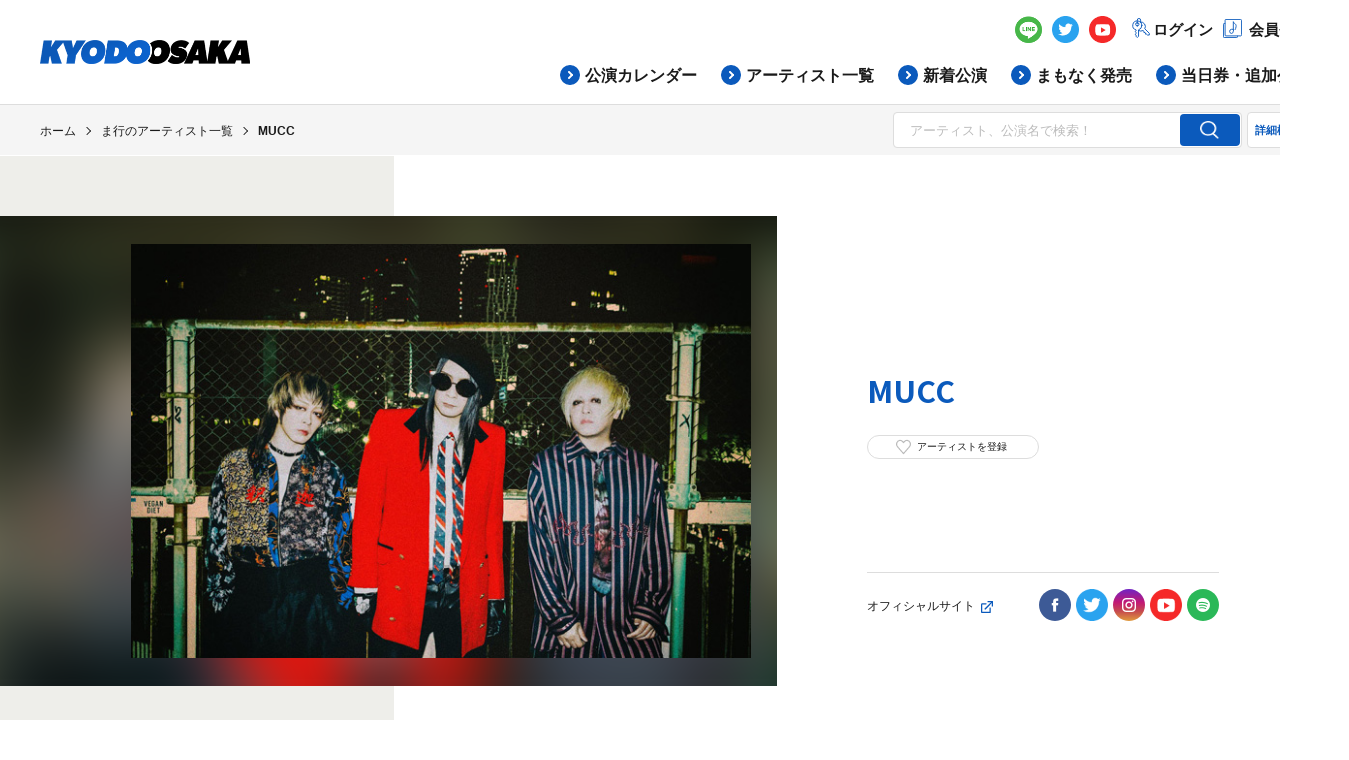

--- FILE ---
content_type: text/html; charset=UTF-8
request_url: https://kyodo-osaka.co.jp/artist_list/detail/695
body_size: 5933
content:
<!DOCTYPE html>
<html lang="ja">
<head>
<link rel="stylesheet" href="/common/css/common.css?v=1">
<!-- Google Tag Manager -->
<script>(function(w,d,s,l,i){w[l]=w[l]||[];w[l].push({'gtm.start':
new Date().getTime(),event:'gtm.js'});var f=d.getElementsByTagName(s)[0],
j=d.createElement(s),dl=l!='dataLayer'?'&l='+l:'';j.async=true;j.src=
'https://www.googletagmanager.com/gtm.js?id='+i+dl;f.parentNode.insertBefore(j,f);
})(window,document,'script','dataLayer','GTM-PXFHJF8');</script>
<!-- End Google Tag Manager -->

<meta charset="UTF-8">
<meta http-equiv="X-UA-Compatible" content="IE=edge">
<meta name="viewport" content="width=1366"><meta name="format-detection" content="telephone=no,address=no,email=no">
<meta name="description" content="関西を中心にコンサート・演劇等イベントの企画・運営に携わる、キョードー関西グループのオフィシャルホームページです。チケット情報や公演スケジュール、ライブレポートやインタビューなどを掲載しています。">
<meta name="keywords" content="キョードー,キョードー大阪,キョードーインフォメーション,KYODO,大阪,関西,チケット,キョードー関西,リバティ・コンサーツ,ミューベンツ・ジャパン,サンライズプロモーション大阪,キョードーグループ">
<!-- Facebook start -->
<meta name="twitter:card" content="summary_large_image">
<meta property="og:type" content="article">
<meta property="og:title" content="MUCC | アーティスト詳細 | キョードー大阪">
<meta property="og:url" content="https://kyodo-osaka.co.jp/artist_list/detail/695">
<meta property="og:image" content="https://kyodo-osaka.co.jp/cms_upload/artist/695/mucc_250306.jpg">
<meta property="og:description" content="関西を中心にコンサート・演劇等イベントの企画・運営に携わる、キョードー関西グループのオフィシャルホームページです。チケット情報や公演スケジュール、ライブレポートやインタビューなどを掲載しています。">
<meta property="og:site_name" content="キョードー大阪">
<!-- Facebook end -->

<meta name="facebook-domain-verification" content="hvonwk1mkat605w2h1qo9w93k44omx" />

<link rel="icon" href="/common/img/favicon.ico">
<link rel="apple-touch-icon" href="/common/img/icon.png">
<link rel="stylesheet" href="https://use.typekit.net/yyg5ysx.css">
<link rel="stylesheet" href="https://fonts.googleapis.com/css?family=Noto+Sans+JP:700,900&display=swap">
<link rel="stylesheet" href="https://fonts.googleapis.com/css?family=Barlow:400i,700&display=swap">
<link rel="stylesheet" href="https://fonts.googleapis.com/css?family=Oswald:500&display=swap">
<link rel="stylesheet" href="/common/css/lib/slick.css?v=1">
<link href="/common/css/ve.css?v=1" rel="stylesheet">
<title>MUCC | アーティスト詳細 | キョードー大阪</title>

</head>
  <body>
<!-- Google Tag Manager (noscript) -->
<noscript><iframe src="https://www.googletagmanager.com/ns.html?id=GTM-PXFHJF8"
height="0" width="0" style="display:none;visibility:hidden"></iframe></noscript>
<!-- End Google Tag Manager (noscript) -->

<!-- ////////////////////////////////////////////////// header start -->
<header id="head">
  <div class="head-wrap">
    <h1 class="main-logo"><a href="/"><img src="/common/img/main_logo@2x.png" alt="KYODO OSAKA"></a></h1>
    <div class="sp-nav -spItem">
      <ul>
                  <!-- <li><a href="/member/register/" class="registration">会員登録</a></li> -->
          <li><a href="/member/login/" class="login">ログイン</a></li>
              </ul>
      <div class="menu-btn">
        <span></span>
        <span></span>
        <span></span>
      </div>
    </div>
    <div class="g-nav-wrap">
      <ul class="g-nav-top">
        <li class="line -pcItem"><a href="https://lin.ee/m5undDU" target="_blank"><img src="/common/img/icon_line@2x.png" alt="LINE"></a></li>
        <li class="tw -pcItem"><a href="https://twitter.com/kyodo_osaka" target="_blank"><img src="/common/img/icon_tw@2x.png" alt="Twitter"></a></li>
        <li class="yt -pcItem"><a href="https://www.youtube.com/channel/UCjCxk7QU92wsKeRyj-FSDTg" target="_blank"><img src="/common/img/icon_yt@2x.png" alt="YouTube"></a></li>
                  <li class="-pcItem"><a href="/member/login/" class="login">ログイン</a></li>
          <li class="-pcItem"><a href="/merit/" class="registration">会員登録</a></li>
              </ul>
      <div class="sp-g-nav-bot-warp">
        <ul class="g-nav-bot">
          <li><a href="/calendar/">公演カレンダー</a></li>
          <li><a href="/artist_list/">アーティスト一覧</a></li>
          <li><a href="/search/new/">新着公演</a></li>
          <li><a href="/search/shortly/">まもなく発売</a></li>
          <li><a href="/search/today/">当日券・追加公演</a></li>
        </ul>
        <div class="sp-others -spItem">
          <p class="sp-others-left"><a href="/merit/" class="registration">会員登録</a></p>
          <ul class="sp-others-right">
            <li><a href="/guide/faq/">よくある質問</a></li>
            <li><a href="/guide/playguide/">プレイガイド</a></li>
            <li><a href="/guide/terms/">ご来場のお客様へ</a></li>
          </ul>
        </div>
      </div>
      <div class="gnav-kepOnline -spItem">
        <div class="ttl-block">
          <a href="/kep_online/">
            <p class="ttl-logo"><img src="/common/img/sp_nav_kepOnline.png" alt="KEP ONLINE magazine"></p>
            <p class="c-btn02"><span>トップへ</span></p>
            <p class="kepOnline-txt">キョードー大阪だけのイベントレポートや、<br>インタビューコンテンツが満載！</p>
          </a>
        </div>
        <ul class="kepOnline-list">
          <!-- <li><a href="/sample/">イベントレポート・インタビュー</a></li> -->
          <li><a href="/movie/">キョードー大阪公式YouTubeチャンネル</a></li>
          <li><a href="/member/">会員限定プレゼント</a></li>
        </ul>
      </div>
      <a href="/kep/" class="gnav-kep -spItem">
        <div class="gnav-kep-wrap">
          <div class="left-block">
                        <div class="ttl-block">
              <p class="ttl-logo"><img src="/common/img/kep_ttl@2x.png" alt="KYODO ENTERTAINMENT PRESS KEP"></p>
              <p class="kep-ttl-txt"><span>VOL.318</span><br>(2026年2月号)</p>
            </div>
            <p class="kep-txt">チケット先行発売など<br>イベント情報が<br>盛り沢山なフリーマガジン!</p>
            <p class="c-btn02"><span>詳しくはこちら</span></p>
          </div>
          <div class="right-block">
            <p><img src="/cms_upload/kep/250/list_img/H1.jpg" alt=""></p>
          </div>
        </div>
      </a>

      <div class="c-form -searchResult -spItem">
        <form action="/search" method="GET" accept-charset="utf-8">
          <div class="c-form-input-wrap">
            <input type="text" name="q" placeholder="アーティスト、公演名で検索！" class="c-form-input">
            <input type="submit" value="" class="c-form-submit">
          </div>
        </form>
        <a href="/search/more/" class="detail-search">詳細検索</a>
      </div>
      <div class="sns-etc -spItem">
        <ul class="sns-etc-left">
          <li><a href="https://lin.ee/m5undDU" target="_blank"><img src="/common/img/icon_line2@2x.png" alt="LINE"></a></li>
          <li><a href="https://twitter.com/kyodo_osaka" target="_blank"><img src="/common/img/icon_tw2@2x.png" alt="Twitter"></a></li>
          <li><a href="https://www.youtube.com/channel/UCjCxk7QU92wsKeRyj-FSDTg" target="_blank"><img src="/common/img/icon_yt2@2x.png" alt="YouTube"></a></li>
        </ul>
        <ul class="sns-etc-right">
          <li><a href="/guide/privacy/">個人情報保護方針</a></li>
          <li><a href="/about/">会社情報</a></li>
        </ul>
      </div>
    </div>
  </div>
</header>
<!-- ////////////////////////////////////////////////// header end -->


  <div class="c-form -searchResult -spItem">
    <form action="/search" method="GET" accept-charset="utf-8">
      <div class="c-form-input-wrap">
        <input type="text" name='q' placeholder="アーティスト、公演名で検索！" class="c-form-input">
        <input type="submit" value="" class="c-form-submit">
      </div>
    </form>
    <a href="/search/more/" class="detail-search">詳細検索</a>
  </div>




  <div class="c-topicpath -pcItem">


    <!-- ////////////////////////////////////////////////// パンくずリスト start -->
<ol class="topicpath -spPdg" itemscope itemtype="http://schema.org/BreadcrumbList">
<li itemprop="itemListElement" itemscope itemtype="http://schema.org/ListItem">
<a itemprop="item" href="/"><span itemprop="name">ホーム</span></a>
<meta itemprop="position" content="1">
</li>
<li itemprop="itemListElement" itemscope itemtype="http://schema.org/ListItem">
<a itemprop="item" href="/artist_list/kana/ma"><span itemprop="name">ま行のアーティスト一覧</span></a>
<meta itemprop="position" content="2">
</li>
<li itemprop="itemListElement" itemscope itemtype="http://schema.org/ListItem">
<a itemprop="item" href="/artist_list/detail/695"><span itemprop="name">MUCC</span></a>
<meta itemprop="position" content="3">
</li>
</ol>
<!-- ////////////////////////////////////////////////// パンくずリスト end -->


    <div class="c-form -searchResult">
      <form action="/search" method="GET" accept-charset="utf-8">
        <div class="c-form-input-wrap">
          <input type="text" name='q' placeholder="アーティスト、公演名で検索！" class="c-form-input">
          <input type="submit" value="" class="c-form-submit">
        </div>
      </form>
      <a href="/search/more/" class="detail-search">詳細検索</a>
    </div>


  </div>


  <div id="wrapper">


<div id="contents" class="-layoutB">
  <main id="main">
    <div class="main-inner">


      <div class="c-detail -artist">

        <div class="c-detail-cont -left -spPdg">
          <div class="c-detail-pic">
                      <!-- <span class="back"><img src="/cms_upload/artist/695/mucc_250306.jpg" alt="MUCC" class="-ofiCover"></span> -->
            <figure class="blur-img-wrap back">
              <div class="blur-img" style="background-image:url(/cms_upload/artist/695/mucc_250306.jpg);"></div>
            </figure>
            <span class="front"><img src="/cms_upload/artist/695/mucc_250306.jpg" alt="MUCC" class="-ofiContain"></span>
                    </div><!-- .c-detail-pic -->
        </div><!-- .c-detail-cont -->
        <div class="c-detail-cont -right">
          <div class="-spPdg">
          <h3 class="c-detail-ttl03">MUCC</h3><!-- .c-detail-ttl03 -->
          <ul class="c-detail-regist">
            <li class="c-detail-regist-item "><a href="javascript:void(0)" class='favorite_btn' data-model='artist' data-model_id='695'><span class="-artist"><span class="icon"><svg xmlns="http://www.w3.org/2000/svg" width="13.267" height="12.694" viewBox="0 0 13.267 12.694">
  <path id="Shape_3572" data-name="Shape 3572" d="M387.568,7407.187l-5.171-5.938a3.624,3.624,0,0,1-.573-3.888h0a3.092,3.092,0,0,1,2.247-1.816,2.883,2.883,0,0,1,2.654.942l.843.929.844-.929a2.884,2.884,0,0,1,2.654-.941,3.1,3.1,0,0,1,2.246,1.815h0a3.623,3.623,0,0,1-.573,3.887Z" transform="translate(-380.934 -7394.994)" fill="none" stroke="#bbb" stroke-linecap="round" stroke-linejoin="round" stroke-width="1"/>
</svg>
</span>アーティストを登録</span></a></li>
          </ul><!-- .c-detail-regist -->
          <div class="c-detail-link-wrap">
                    <ul class="c-detail-link">
            <li class="c-detail-link-item">
            <a href="https://55-69.com/" class="c-icon-blank" target='_blank'>オフィシャルサイト</a>
            </li>
          </ul><!-- .c-detail-link -->
                    <ul class="c-detail-link-sns">
                        <li><a href="https://www.facebook.com/facemucc/" target="_blank"><img src="/common/img/icon_fb@2x.png" alt="" width="32" height="32"></a></li>
                                    <li><a href="https://twitter.com/muccofficial" target="_blank"><img src="/common/img/icon_tw@2x.png" alt="" width="32" height="32"></a></li>
                                    <li><a href="https://www.instagram.com/mucc_official/" target="_blank"><img src="/common/img/icon_insta@2x.png" alt="" width="32" height="32"></a></li>
                                    <li><a href="https://www.youtube.com/channel/UCExoaicqsoRZbKdFehPmmEQ" target="_blank"><img src="/common/img/icon_yt@2x.png" alt="" width="32" height="32"></a></li>
                                    <li><a href="https://open.spotify.com/artist/2OfxY8WbbZZu7GiRJLb0P5" target="_blank"><img src="/common/img/icon_spotify@2x.png" alt="" width="32" height="32"></a></li>
                      </ul><!-- .c-detail-link-sns -->
          </div><!-- .c-detail-link-wrap -->
          </div><!-- .-spPdg -->
        </div><!-- .c-detail-cont -->
      </div><!-- .c-detail -->








      <div class="c-col2 -noBorder">
        <div class="c-col2-cont">
          <div class="c-detail-edit03">
                      </div><!-- .c-detail-edit3 -->

        <h3 class="c-ttl02">公演スケジュール</h3><!-- .c-ttl02 -->
                  
                    <div class="c-schedule -spPdg -end">
            <h4 class="c-ttl03">終了公演</h4><!-- .c-ttl03 -->
                        <div class="c-schedule-item">
              <a href="/search/detail/11701" class="c-schedule-link">
                                                <span class="schedule">
                                <span class="number"><span class="year">2025/</span>11/28</span><span class="week">(金)</span>〜<span class="number"><span class="year">2025/</span>11/29</span><span class="week">(土)</span>                                 STUDIO PARTITA</span>
                <span class="performance">MUCC TOUR 2025「Love Together」</span>
              </a>
            </div><!-- .c-schedule-item -->
                        <div class="c-schedule-item">
              <a href="/search/detail/11595" class="c-schedule-link">
                                                <span class="schedule">
                                <span class="number"><span class="year">2025/</span>11/8</span><span class="week">(土)</span>〜<span class="number"><span class="year">2025/</span>11/9</span><span class="week">(日)</span>                                幕張メッセ　国際展示場9・10・11ホール</span>
                <span class="performance">LUNATIC FEST. 2025</span>
              </a>
            </div><!-- .c-schedule-item -->
                        <div class="c-schedule-item">
              <a href="/search/detail/10328" class="c-schedule-link">
                                                <span class="schedule">
                                <span class="number"><span class="year">2025/</span>5/24</span><span class="week">(土)</span>                                GORILLA HALL OSAKA</span>
                <span class="performance">MUCC TOUR 2025「Daydream 1997」</span>
              </a>
            </div><!-- .c-schedule-item -->
                        <div class="c-schedule-item">
              <a href="/search/detail/10327" class="c-schedule-link">
                                                <span class="schedule">
                                <span class="number"><span class="year">2025/</span>4/27</span><span class="week">(日)</span>                                神戸 太陽と虎</span>
                <span class="performance">MUCC TOUR 2025「Daydream 1997」</span>
              </a>
            </div><!-- .c-schedule-item -->
                        <div class="c-schedule-item">
              <a href="/search/detail/10326" class="c-schedule-link">
                                                <span class="schedule">
                                <span class="number"><span class="year">2025/</span>4/26</span><span class="week">(土)</span>                                KYOTO MUSE</span>
                <span class="performance">MUCC TOUR 2025「Daydream 1997」</span>
              </a>
            </div><!-- .c-schedule-item -->
                      </div><!-- .c-schedule -->
                          </div><!-- .c-col2-cont -->
      </div><!-- .c-col2 -->




    </div><!-- .main-inner -->
  </main><!-- // #main -->
</div><!-- #contents -->


<p id="pagetop" class="sticky"><a href="#"><span></span></a></p>


<!-- ////////////////////////////////////////////////// footer start -->
<footer id="foot">
  <div class="foot-main">
    <div class="main-inner">
      <div class="block01 -pcItem">
        <div class="block-left">
          <p class="foot-logo"><img src="/common/img/foot_logo@2x.png" alt="KYODO OSAKA"></p>
          <div class="c-form -searchResult">
            <form action="/search" method="GET" accept-charset="utf-8">
              <div class="c-form-input-wrap">
                <input type="text" name='q' placeholder="アーティスト、公演名で検索！" class="c-form-input">
                <input type="submit" value="" class="c-form-submit">
              </div>
            </form>
            <a href="/search/more/" class="detail-search">詳細検索</a>
          </div>
          <ul class="others-block -pcItem">
            <li><a href="/guide/playguide/" class="c-hov-line-anim">プレイガイド</a></li>
            <li><a href="/guide/terms/" class="c-hov-line-anim">ご来場のお客様へ</a></li>
          </ul>
        </div>
        <div class="block-right">
          <ul class="foot-nav-top">
            <li><a href="/calendar/" class="c-hov-line-anim">公演カレンダー</a></li>
            <li><a href="/artist_list/" class="c-hov-line-anim">アーティスト一覧</a></li>
            <li><a href="/search/new/" class="c-hov-line-anim">新着公演</a></li>
            <li><a href="/search/shortly/" class="c-hov-line-anim">まもなく発売</a></li>
            <li><a href="/search/today/" class="c-hov-line-anim">当日券・追加公演</a></li>
          </ul>
          <div class="foot-nav-bot">
            <ul class="login-block">
                              <li><a href="/member/login/" class="login c-hov-line-anim">ログイン</a></li>
                <li><a href="/member/register/" class="registration c-hov-line-anim">会員登録</a></li>
                          </ul>
            <ul class="others-block -spItem">
              <li><a href="/guide/playguide/" class="c-hov-line-anim">プレイガイド</a></li>
              <li><a href="/guide/terms/" class="c-hov-line-anim">ご来場のお客様へ</a></li>
            </ul>
          </div>
        </div>
      </div>
      <div class="block03 -pcItem">
        <div class="block-left">
          <div class="sp-wrap">
            <div class="ttl-block">
              <p class="ttl-logo"><img src="/common/img/foot_kep_online@2x.png" alt=""></p>
              <p class="c-btn02 -spItem"><a href="/kep_online/">トップへ</a></p>
            </div>
            <div class="pc-wrap">
              <p class="c-btn02 -pcItem"><a href="/kep_online/">トップへ</a></p>
              <p class="kepOnline-txt">キョードー大阪だけのイベントレポートや、<br class="-pcItem">インタビューコンテンツが満載！</p>
            </div>
          </div>
          <ul class="kepOnline-list">
            <!-- <li><a href="/sample/" class="c-hov-line-anim">イベントレポート・インタビュー</a></li> -->
            <li><a href="/movie/" class="c-hov-line-anim">キョードー大阪公式YouTubeチャンネル</a></li>
            <li><a href="/member/" class="c-hov-line-anim">会員限定プレゼント</a></li>
          </ul>
        </div>
                                        <div class="block-right">
              <a href="/kep/">
                <div class="block-rightWrap">
                  <div class="rightWrap-left">
                    <div class="ttl-block">
                      <p class="kep-logo"><img src="/common/img/foot_kep@2x.png" alt=""></p>
                      <p class="ttl-txt"><span>VOL.318</span><br>(2026年2月号)</p>
                    </div>
                  </div>
                  <div class="rightWrap-right">
                    <ul>
                      <li><img src="/cms_upload/kep/250/list_img/H1.jpg" alt=""></li>
                      <li><img src="/cms_upload/kep/250/list_img/KEP_nashi_1.jpg" alt=""></li>
                    </ul>
                  </div>
                </div>
                <div class="foot-kep-txt">
                  <p class="kep-txt">チケット先行発売など<br>イベント情報が盛り沢山なフリーマガジン！</p>
                  <p class="kep-detail-btn -pcItem"><span>詳しくはこちら</span></p>
                </div>
              </a>
            </div>
                  </div>
        <div class="block04">
          <ul class="banner-list-bot">
            <li><a href="https://job.mynavi.jp/27/pc/search/corp287887/outline.html" target="_blank">
              <img src="/common/img/banner_large01@2x.jpg" class="-pcItem">
              <img src="/common/img/banner_large01_sp@2x.jpg" class="-spItem">
            </a></li>
            <li class="border-img"><a href="/gakuensai/">
              <img src="/common/img/banner_large02@2x.jpg" class="-pcItem">
              <img src="/common/img/banner_large02_sp@2x.jpg" class="-spItem">
            </a></li>
          </ul>
          <ul class="banner-list-top">
            <li class="border-img"><a href="http://www.acpc.or.jp/" target="_blank"><img src="/common/img/banner01.jpg"></a></li>
            <li class="border-img"><a href="https://ftaj.jp/" target="_blank"><img src="/common/img/banner02.jpg"></a></li>
            <li><a href="http://www.npa.go.jp/bureau/safetylife/bohankyoshitsu/index.html" target="_blank"><img src="/common/img/banner03.jpg"></a></li>
            <li><a href="https://tiketore.com/" target="_blank"><img src="/common/img/banner07.jpg"></a></li>
            <li><a href="http://acpc.or.jp/activity/otm/" target="_blank"><img src="/common/img/banner05.jpg"></a></li>
            <li><a href="http://www.tenbai-no.jp/" target="_blank"><img src="/common/img/banner06.jpg"></a></li>
            <li><a href="https://onetoone-jp.com/" target="_blank"><img src="/common/img/banner04.jpg"></a></li>
            <li><a href="https://www.npa.go.jp/bureau/safetylife/hoan/onlinecasino/onlinecasino.html" target="_blank"><img src="/common/img/banner08.jpg"></a></li>
          </ul>
        </div>
      </div>
      <span class="foot-main-bg rellax -pcItem" data-rellax-speed="-3" data-rellax-zindex="2" data-rellax-percentage="0.5">
      <picture class="lazyloadWrap">
      <source media="(min-width:768px)" data-srcset="/common/img/foot_bg.jpg">
      <source media="(max-width:768px)" data-srcset="/common/img/foot_bg_sp@2x.jpg">
      <img data-src="/common/img/foot_bg.jpg" class="-ofiCover lazyload">
      </picture>
      </span>
    </div>

    <div class="foot-sns">
      <div class="twitter-block">
        <div class="twitter-blockWrap">
          <ul>
            <li><a href="https://twitter.com/kyodo_osaka" target="_blank">
              <img src="/common/img/tw_logo_official@2x.png" alt="Twitter">
              <span>キョードー大阪<br><span>@kyodo_osaka</span></span>
            </a></li>
            <li><a href="https://twitter.com/kyodo_osaka_s" target="_blank">
              <img src="/common/img/tw_logo_s@2x.png" alt="Twitter">
              <span>キョードー大阪＜舞台＞<br><span>@kyodo_osaka_s</span></span>
            </a></li>
            <li><a href="https://twitter.com/kyodo_classic" target="_blank">
              <img src="/common/img/tw_logo_classic@2x.png" alt="Twitter">
              <span>キョードー大阪＜クラシック/バレエ/オペラ＞<br><span>@kyodo_classic</span></span>
            </a></li>
          </ul>
        </div>
      </div>
    </div>
    <div class="foot-copy">
      <p class="foot-logo"><img src="/common/img/kyodo_group_logo@2x.png" alt="KYODO KANSAI GROUP"></p>
      <div class="txt-block">
        <div class="txt-block-wrap">
          <div class="block-top">
            <a href="/guide/privacy/" class="c-hov-line-anim">個人情報保護方針</a>
            <a href="/guide/faq/" class="c-hov-line-anim">よくある質問</a>
          </div>
          <div class="block-bot">
            <a href="/about/" class="c-hov-line-anim">会社情報</a>
            <a href="/recruit/" class="c-hov-line-anim">採用情報</a>
          </div>
        </div>
        <p class="copy">&copy;KYODO KANSAI GROUP.</p>
      </div>
    </div>
    <div class="modal-wrap">
      <div class="modal">
        <div class="modal-member">
          <h2 class="modal-member-ttl">こちらは会員限定機能です</h2><!-- .modal-member-ttl -->
          <ul class="modal-member-btn-list">
          <li class="modal-member-btn"><a href="/member/login/?return_url=/artist_list/detail/695">ログイン</a></li>
            <li class="modal-member-btn"><a href="/member/register/">新規会員登録</a></li>
          </ul>
          <div class="modal-member-link"><a href="/merit/" class="c-icon-arrow">会員限定の特典いっぱい！詳しくはこちら</a></div><!-- .modal-member-link -->
        </div><!-- .modal-member -->
      </div><!-- .modal -->
    </div><!-- .modal-wrap -->
  </footer>
  <!-- ////////////////////////////////////////////////// footer end -->


</div><!-- // #wrapper -->


<script src="/common/js/lib/jquery-3.2.1.min.js"></script>
<script src="/common/js/lib/ofi.min.js"></script>
<script src="/common/js/lib/sticky-state.min.js"></script>
<script src="/common/js/lib/slick.min.js"></script>
<script src="/common/js/lib/lazysizes.min.js"></script>
<script src="/common/js/lib/jquery.inview.min.js"></script>
<script src="/common/js/lib/jquery.matchHeight-min.js"></script>
<script src="/common/js/lib/rellax.min.js"></script>
<script src="/common/js/app_rsp.js"></script>
<script src="/common/js/common.js?v=1"></script>
  <script>
  $(function(){
    $('a.favorite_btn').addClass('-inactive');
  });
</script>
</body>
</html>


--- FILE ---
content_type: text/css
request_url: https://kyodo-osaka.co.jp/common/css/ve.css?v=1
body_size: 3161
content:
@charset "UTF-8";.ve{color:#555}.ve>:first-child{margin-top:0!important}.ve a{color:#555;text-decoration:underline}.ve a[target="_blank"]::after{display:inline-block;vertical-align:text-bottom;-webkit-box-sizing:border-box;box-sizing:border-box;margin:0 .3em .1em .2em;width:12px;height:12px;background:url(/common/svg/icon_blank.svg) no-repeat;background-size:100%;content:""}@media screen and (max-width:767px){.ve a[target="_blank"]::after{width:3.43vw;height:3.43vw}}.ve span.big{font-size:17px;font-size:1.7rem}@media screen and (max-width:767px){.ve span.big{font-size:4.29vw}}.ve span.small{font-size:11px;font-size:1.1rem}@media screen and (max-width:767px){.ve span.small{display:block;font-size:2.57vw;line-height:1.3}}.ve span.bold{font-weight:700}.ve span.red{color:#d30000}.ve span.blue{color:#0b5abc}.ve span.green{color:#4aba30}.ve span.marker-yellow{background:-webkit-gradient(linear,left top,left bottom,color-stop(60%,transparent),color-stop(40%,#fff841));background:linear-gradient(transparent 60%,#fff841 40%)}.ve span.line-through{text-decoration:line-through}.ve ul{margin:32px 0!important}@media screen and (max-width:767px){.ve ul{margin:4.57vw 0!important}}.ve ul li{position:relative;padding-left:20px;color:#1a1a1a;font-size:15px;font-size:1.5rem}@media screen and (max-width:767px){.ve ul li{padding-left:2.86vw;font-size:3.43vw}}.ve ul li:not(:last-of-type){margin-bottom:10px}@media screen and (max-width:767px){.ve ul li:not(:last-of-type){margin-bottom:1.43vw}}.ve ul li:before{position:absolute;top:9px;left:0;width:5px;height:5px;border-radius:50%;background-color:#0b5abc;content:""}@media screen and (max-width:767px){.ve ul li:before{top:2.57vw}}.ve .image-wrap{margin-bottom:40px!important}.ve .image-wrap::after{display:block;clear:both;content:""}@media screen and (max-width:767px){.ve .image-wrap{margin-bottom:2.29vw!important}}.ve .image-wrap p{margin-bottom:0!important}.ve .image-wrap .img{margin-bottom:8px!important}@media screen and (max-width:767px){.ve .image-wrap .img{margin-bottom:2.29vw!important}}.ve .image-wrap img{width:100%;height:auto;margin-bottom:24px}@media screen and (max-width:767px){.ve .image-wrap img{margin-bottom:4.57vw}}.ve .image-wrap p.img-center{width:100%}.ve .image-wrap p.img-right{float:right;margin-left:45px;width:310px}@media screen and (max-width:767px){.ve .image-wrap p.img-right{margin-bottom:3.43vw;margin-left:3.43vw;width:44.29vw}}.ve .image-wrap p.img-left{float:left;margin-right:45px;width:310px}@media screen and (max-width:767px){.ve .image-wrap p.img-left{margin-right:3.43vw;margin-bottom:3.43vw;width:44.29vw}}.ve table{border-top:1px solid #ebebe7;margin-bottom:65px;width:100%;color:#000}@media screen and (max-width:767px){.ve table{margin-bottom:9.14vw}}.ve table thead tr th{padding:12px 0;background-color:#f5f5f5;color:#1a1a1a;vertical-align:middle;font-size:14px;font-size:1.4rem}@media screen and (max-width:767px){.ve table thead tr th{padding:1.43vw;font-size:2.86vw}}.ve table thead tr th:not(:last-of-type){border-right:1px solid #fff}.ve table tbody tr{border-bottom:1px solid #ebebe7}.ve table tbody tr td,.ve table tbody tr th{padding:25px 22px;vertical-align:middle;font-size:14px;font-size:1.4rem}@media screen and (max-width:767px){.ve table tbody tr td,.ve table tbody tr th{padding:1.43vw;font-size:2.86vw}}.ve table tbody tr td:not(:last-of-type),.ve table tbody tr th:not(:last-of-type){border-right:1px solid #ebebe7}.ve table tbody tr td:nth-of-type(1),.ve table tbody tr th:nth-of-type(1){width:27%}.ve table tbody tr td:nth-of-type(2),.ve table tbody tr th:nth-of-type(2){width:50%}.ve table tbody tr td:nth-of-type(3),.ve table tbody tr th:nth-of-type(3){width:23%}.ve table tbody tr th{font-weight:700;background-color:#f5f5f5;text-align:center}.c-detail-edit01 .ve p,.c-detail-edit02 .ve p,.c-detail-edit04 .ve p,.c-detail-edit05 .ve p,.c-detail-tbl .ve p{line-height:1.7!important}.c-detail-edit01 .ve h3,.c-detail-edit02 .ve h3,.c-detail-edit04 .ve h3,.c-detail-edit05 .ve h3,.c-detail-tbl .ve h3{font-size:20px;font-size:2rem;margin-bottom:16px;color:#0b5abc}@media screen and (max-width:767px){.c-detail-edit01 .ve h3,.c-detail-edit02 .ve h3,.c-detail-edit04 .ve h3,.c-detail-edit05 .ve h3,.c-detail-tbl .ve h3{margin-bottom:2.29vw;font-size:5.14vw}}.c-detail-edit01 .ve h4,.c-detail-edit02 .ve h4,.c-detail-edit04 .ve h4,.c-detail-edit05 .ve h4,.c-detail-tbl .ve h4{font-size:18px;font-size:1.8rem;border-bottom:1px solid #ddd;padding-bottom:4px;margin-bottom:8px}@media screen and (max-width:767px){.c-detail-edit01 .ve h4,.c-detail-edit02 .ve h4,.c-detail-edit04 .ve h4,.c-detail-edit05 .ve h4,.c-detail-tbl .ve h4{padding-bottom:1.14vw;margin-bottom:1.14vw;font-size:4.29vw}}.c-detail-edit01 .ve h5,.c-detail-edit02 .ve h5,.c-detail-edit04 .ve h5,.c-detail-edit05 .ve h5,.c-detail-tbl .ve h5{font-size:16px;font-size:1.6rem;margin-bottom:8px}@media screen and (max-width:767px){.c-detail-edit01 .ve h5,.c-detail-edit02 .ve h5,.c-detail-edit04 .ve h5,.c-detail-edit05 .ve h5,.c-detail-tbl .ve h5{margin-bottom:1.14vw;font-size:3.71vw}}.c-detail-edit01 .ve ul li,.c-detail-edit02 .ve ul li,.c-detail-edit04 .ve ul li,.c-detail-edit05 .ve ul li,.c-detail-tbl .ve ul li{line-height:1.4}@media screen and (max-width:767px){.c-detail-edit01 .ve ul li:before,.c-detail-edit02 .ve ul li:before,.c-detail-edit04 .ve ul li:before,.c-detail-edit05 .ve ul li:before,.c-detail-tbl .ve ul li:before{top:1.43vw}}.c-detail-edit01 .ve .image-wrap,.c-detail-edit02 .ve .image-wrap,.c-detail-edit04 .ve .image-wrap,.c-detail-edit05 .ve .image-wrap,.c-detail-tbl .ve .image-wrap{margin-top:24px!important}@media screen and (max-width:767px){.c-detail-edit01 .ve .image-wrap,.c-detail-edit02 .ve .image-wrap,.c-detail-edit04 .ve .image-wrap,.c-detail-edit05 .ve .image-wrap,.c-detail-tbl .ve .image-wrap{margin-bottom:0}}.c-detail-edit01 .ve .image-wrap p.text,.c-detail-edit02 .ve .image-wrap p.text,.c-detail-edit04 .ve .image-wrap p.text,.c-detail-edit05 .ve .image-wrap p.text,.c-detail-tbl .ve .image-wrap p.text{margin-top:0!important}.c-detail-edit01 .ve .image-wrap img,.c-detail-edit02 .ve .image-wrap img,.c-detail-edit04 .ve .image-wrap img,.c-detail-edit05 .ve .image-wrap img,.c-detail-tbl .ve .image-wrap img{margin-bottom:8px}.c-detail-edit01 .ve .image-wrap p.img-right,.c-detail-edit02 .ve .image-wrap p.img-right,.c-detail-edit04 .ve .image-wrap p.img-right,.c-detail-edit05 .ve .image-wrap p.img-right,.c-detail-tbl .ve .image-wrap p.img-right{margin-left:16px;width:56%}@media screen and (max-width:767px){.c-detail-edit01 .ve .image-wrap p.img-right,.c-detail-edit02 .ve .image-wrap p.img-right,.c-detail-edit04 .ve .image-wrap p.img-right,.c-detail-edit05 .ve .image-wrap p.img-right,.c-detail-tbl .ve .image-wrap p.img-right{margin-bottom:3.43vw;margin-left:3.43vw;width:44.29vw}}.c-detail-edit01 .ve .image-wrap p.img-left,.c-detail-edit02 .ve .image-wrap p.img-left,.c-detail-edit04 .ve .image-wrap p.img-left,.c-detail-edit05 .ve .image-wrap p.img-left,.c-detail-tbl .ve .image-wrap p.img-left{margin-right:16px;width:56%}@media screen and (max-width:767px){.c-detail-edit01 .ve .image-wrap p.img-left,.c-detail-edit02 .ve .image-wrap p.img-left,.c-detail-edit04 .ve .image-wrap p.img-left,.c-detail-edit05 .ve .image-wrap p.img-left,.c-detail-tbl .ve .image-wrap p.img-left{margin-right:3.43vw;margin-bottom:3.43vw;width:44.29vw}}.c-detail-edit01 .ve .link-wrap a,.c-detail-edit02 .ve .link-wrap a,.c-detail-edit04 .ve .link-wrap a,.c-detail-edit05 .ve .link-wrap a,.c-detail-tbl .ve .link-wrap a{display:block;border:2px solid #0b5abc;font-weight:700;height:32px;text-align:center;border-radius:16px;margin:16px 0;text-decoration:none;color:#0b5abc;padding:4px 0 0}.c-detail-edit01 .ve table,.c-detail-edit02 .ve table,.c-detail-edit04 .ve table,.c-detail-edit05 .ve table,.c-detail-tbl .ve table{margin-bottom:40px}.c-detail-edit01 .ve table tbody tr td,.c-detail-edit01 .ve table tbody tr th,.c-detail-edit01 .ve table thead tr th,.c-detail-edit02 .ve table tbody tr td,.c-detail-edit02 .ve table tbody tr th,.c-detail-edit02 .ve table thead tr th,.c-detail-edit04 .ve table tbody tr td,.c-detail-edit04 .ve table tbody tr th,.c-detail-edit04 .ve table thead tr th,.c-detail-edit05 .ve table tbody tr td,.c-detail-edit05 .ve table tbody tr th,.c-detail-edit05 .ve table thead tr th,.c-detail-tbl .ve table tbody tr td,.c-detail-tbl .ve table tbody tr th,.c-detail-tbl .ve table thead tr th{padding:16px;line-height:1.4}@media screen and (max-width:767px){.c-detail-edit01 .ve table tbody tr td,.c-detail-edit01 .ve table tbody tr th,.c-detail-edit01 .ve table thead tr th,.c-detail-edit02 .ve table tbody tr td,.c-detail-edit02 .ve table tbody tr th,.c-detail-edit02 .ve table thead tr th,.c-detail-edit04 .ve table tbody tr td,.c-detail-edit04 .ve table tbody tr th,.c-detail-edit04 .ve table thead tr th,.c-detail-edit05 .ve table tbody tr td,.c-detail-edit05 .ve table tbody tr th,.c-detail-edit05 .ve table thead tr th,.c-detail-tbl .ve table tbody tr td,.c-detail-tbl .ve table tbody tr th,.c-detail-tbl .ve table thead tr th{padding:2.29vw;font-size:3.71vw}}.c-detail-tbl .ve p{line-height:1.5!important}.c-detail-tbl .ve .link-wrap{font-size:14px;font-size:1.4rem}@media screen and (max-width:767px){.c-detail-tbl .ve .link-wrap{font-size:3.43vw}}.c-detail-tbl .ve .image-wrap{font-size:14px;font-size:1.4rem;font-weight:400}@media screen and (max-width:767px){.c-detail-tbl .ve .image-wrap{font-size:3.43vw}}.c-detail-tbl .ve .image-wrap,.c-detail-tbl .ve table{margin-top:13px!important;margin-bottom:0!important}.c-detail-tbl .ve p.text{margin-top:0!important}.c-detail-tbl .ve table tbody tr td,.c-detail-tbl .ve table tbody tr th,.c-detail-tbl .ve table thead tr th{color:#555!important;font-weight:400;background:#fff}.c-detail-tbl .ve table tbody tr th,.c-detail-tbl .ve table thead tr th{font-weight:700!important;background:#0b5abc;color:#fff!important;font-size:13px;font-size:1.3rem}@media screen and (max-width:767px){.c-detail-tbl .ve table tbody tr th,.c-detail-tbl .ve table thead tr th{font-size:3.14vw}}@media screen and (max-width:767px){.c-detail-edit01 .ve table tbody tr td,.c-detail-edit01 .ve table tbody tr th,.c-detail-edit01 .ve table thead tr td,.c-detail-edit01 .ve table thead tr th,.c-detail-edit04 .ve table tbody tr td,.c-detail-edit04 .ve table tbody tr th,.c-detail-edit04 .ve table thead tr td,.c-detail-edit04 .ve table thead tr th{width:auto;word-break:break-word}}@media screen and (max-width:767px){.c-detail-edit01 .ve p,.c-detail-edit04 .ve p{font-size:3.71vw!important}}.c-detail-edit01 .ve h3,.c-detail-edit04 .ve h3{color:#1a1a1a}.c-detail-edit01 .youtube,.c-detail-edit04 .youtube{position:relative;padding-top:56.25%;width:100%}@media screen and (min-width:768px),print{.c-detail-edit01 .youtube,.c-detail-edit04 .youtube{margin-top:34px}}@media screen and (max-width:767px){.c-detail-edit01 .youtube,.c-detail-edit04 .youtube{margin-top:6vw}}.c-detail-edit01 .youtube iframe,.c-detail-edit04 .youtube iframe{position:absolute;top:0;right:0;width:100%!important;height:100%!important}@media screen and (min-width:768px),print{.c-detail-edit01 .youtube+*,.c-detail-edit04 .youtube+*{margin-top:34px}}@media screen and (max-width:767px){.c-detail-edit01 .youtube+*,.c-detail-edit04 .youtube+*{margin-top:6vw}}.c-detail-edit01 .thumbnail img,.c-detail-edit04 .thumbnail img{width:100%}@media screen and (min-width:768px),print{.c-detail-edit01 .thumbnail+*,.c-detail-edit04 .thumbnail+*{margin-top:34px}}@media screen and (max-width:767px){.c-detail-edit01 .thumbnail+*,.c-detail-edit04 .thumbnail+*{margin-top:6vw}}@media screen and (min-width:768px),print{.c-detail-edit01 .ve p:not(.img),.c-detail-edit04 .ve p:not(.img){margin-top:11px;line-height:2;font-size:16px;font-size:1.6rem}}@media screen and (max-width:767px){.c-detail-edit01 .ve p:not(.img),.c-detail-edit04 .ve p:not(.img){margin-top:2.29vw;line-height:1.65;font-size:14px;font-size:1.4rem}}.c-detail-edit01 .ve .cap,.c-detail-edit04 .ve .cap{font-size:12px;font-size:1.2rem}@media screen and (min-width:768px),print{.c-detail-edit01 .ve+.ve,.c-detail-edit04 .ve+.ve{margin-top:34px}}@media screen and (max-width:767px){.c-detail-edit01 .ve+.ve,.c-detail-edit04 .ve+.ve{margin-top:6vw}}.c-detail-edit02 .ve h3{text-align:center}.c-detail-edit02 .ve p:not(.img){font-size:13px;font-size:1.3rem}@media screen and (min-width:768px),print{.c-detail-edit02 .ve p:not(.img){margin-top:8px;line-height:2}}@media screen and (max-width:767px){.c-detail-edit02 .ve p:not(.img){margin-top:2.29vw;line-height:1.65}}.c-detail-edit02 .ve .cap{font-size:12px;font-size:1.2rem}.c-detail-edit05 .ve .image-wrap{margin-bottom:0!important}@media screen and (min-width:768px),print{.c-detail-edit05 .ve .link-wrap{margin-top:8px}}@media screen and (max-width:767px){.c-detail-edit05 .ve .link-wrap{margin-top:2.29vw}}.c-detail-edit05 .ve .link-wrap a{color:#1a1a1a;text-decoration:underline;font-weight:700}.c-detail-edit05 .ve .link-wrap a[target="_blank"]::after{display:inline-block;margin-left:.3em;width:12px;height:12px;background:url(/common/svg/icon_blank.svg) no-repeat;background-size:100%;content:'';vertical-align:text-bottom}@media screen and (min-width:768px),print{.c-detail-edit05 .ve .link-wrap a[target="_blank"]::after{margin-bottom:3px}}@media screen and (max-width:767px){.c-detail-edit05 .ve .link-wrap a[target="_blank"]::after{margin-bottom:.57vw;width:3.43vw;height:3.43vw}}@media screen and (min-width:768px),print{.c-detail-edit05 .ve .link-wrap a{font-size:16px;font-size:1.6rem}}@media screen and (max-width:767px){.c-detail-edit05 .ve .link-wrap a{line-height:1.4;font-size:14px;font-size:1.4rem}}@media screen and (min-width:768px),print{.c-detail-edit06 .ve{display:-webkit-box;display:-ms-flexbox;display:flex;-ms-flex-wrap:wrap;flex-wrap:wrap}}@media screen and (min-width:768px),print{.c-detail-edit06 .ve .link-wrap{margin-right:8px;margin-bottom:8px}}@media screen and (max-width:767px){.c-detail-edit06 .ve .link-wrap{text-align:center}.c-detail-edit06 .ve .link-wrap:nth-child(n+2){margin-top:8px}}.c-detail-edit06 .ve .link-wrap a{background:#fff;position:relative;display:inline-block;color:#1a1a1a;text-decoration:none;border:1px solid #0b5abc;font-size:12px;font-size:1.2rem;color:#0b5abc;font-weight:700;border-radius:100px}@media screen and (min-width:768px),print{.c-detail-edit06 .ve .link-wrap a{padding:4px 15px 4px 18px}.c-detail-edit06 .ve .link-wrap a:hover{color:#fff;background-color:#0b5abc}}@media screen and (max-width:767px){.c-detail-edit06 .ve .link-wrap a{padding:0 9.14vw 0 9.71vw}}.c-detail-edit06 .ve .link-wrap a::after{display:inline-block;-webkit-box-sizing:border-box;box-sizing:border-box;margin-left:.5em;background:url(/common/svg/icon_arrow.svg) no-repeat;background-size:100%;content:"";vertical-align:text-bottom}@media screen and (min-width:768px),print{.c-detail-edit06 .ve .link-wrap a::after{width:6px;height:10px}}@media screen and (max-width:767px){.c-detail-edit06 .ve .link-wrap a::after{width:1.71vw;height:2.86vw}}.c-detail-edit06 .ve .link-wrap a[target="_blank"]::after{display:inline-block;vertical-align:text-bottom;-webkit-box-sizing:border-box;box-sizing:border-box;margin-left:.5em;width:10px;height:10px;background:url(/common/svg/icon_blank.svg) no-repeat;background-size:100%;margin-bottom:1px;content:""}@media screen and (max-width:767px){.c-detail-edit06 .ve .link-wrap a[target="_blank"]::after{width:2.57vw;height:2.57vw}}@media screen and (min-width:768px),print{.c-detail-edit06 .ve .link-wrap a[target="_blank"]:hover::after{background:url(/common/svg/icon_blank_white.svg) no-repeat;background-size:100%}}@media screen and (max-width:767px){.c-detail-edit06 .ve+.ve{margin-top:2.29vw}}.c-detail-edit07 .ve{color:#1a1a1a}.c-detail-edit07 .ve p{word-break:break-word;margin-bottom:0;line-height:1.5!important;font-size:15px;font-size:1.5rem}.c-detail-edit07 .ve table{width:auto}.c-detail-edit07 .ve table tbody tr td,.c-detail-edit07 .ve table tbody tr th,.c-detail-edit07 .ve table thead tr td,.c-detail-edit07 .ve table thead tr th{word-break:break-word;text-align:center;width:auto;padding:5px!important;font-size:10px;font-size:1rem;line-height:1.15}@media screen and (max-width:767px){.c-detail-edit07 .ve table tbody tr td,.c-detail-edit07 .ve table tbody tr th,.c-detail-edit07 .ve table thead tr td,.c-detail-edit07 .ve table thead tr th{padding:1.43vw!important;font-size:9.5px;font-size:.95rem;line-height:1.15}}.c-detail-edit08 .ve{color:#1a1a1a}.c-detail-edit08 .ve p{margin-bottom:0;word-break:break-word}.c-detail-edit08 .ve .cap{font-size:12px;font-size:1.2rem}.c-detail-edit09 .ve{color:#1a1a1a}.c-detail-edit09 .ve p{margin-bottom:0;word-break:break-word}.c-detail-edit09 .ve .cap{font-size:12px;font-size:1.2rem}.c-detail-edit03 .ve h3{color:#0b5abc}@media screen and (min-width:768px),print{.c-detail-edit03 .ve h3{font-size:24px;font-size:2.4rem}}@media screen and (max-width:767px){.c-detail-edit03 .ve h3{line-height:1.65;font-size:18px;font-size:1.8rem}}@media screen and (min-width:768px),print{.c-detail-edit03 .ve h4{margin-top:13px;font-size:16px;font-size:1.6rem}}@media screen and (max-width:767px){.c-detail-edit03 .ve h4{margin-top:1.43vw;font-size:16px;font-size:1.6rem}}@media screen and (min-width:768px),print{.c-detail-edit03 .ve p:not(.img){margin-top:8px;line-height:2;font-size:16px;font-size:1.6rem}}@media screen and (max-width:767px){.c-detail-edit03 .ve p:not(.img){margin-top:2.29vw;line-height:1.65;font-size:14px;font-size:1.4rem}}.c-detail-edit03 .ve .cap{font-size:12px;font-size:1.2rem}.c-news-detail-edit01{margin-bottom:70px}@media screen and (max-width:767px){.c-news-detail-edit01{padding-top:4.57vw;margin-bottom:10vw}}.c-news-detail-edit01 .date-txt{margin-bottom:10px;color:#0b5abc;letter-spacing:.052em;font-family:hwt-artz,sans-serif;font-weight:700;font-style:normal;font-size:16px;font-size:1.6rem}@media screen and (max-width:767px){.c-news-detail-edit01 .date-txt{margin-bottom:1.43vw;font-size:4vw}}.c-news-detail-edit01 .news-ttl{margin-bottom:24px;color:#0b5abc;font-size:32px;font-size:3.2rem}@media screen and (max-width:767px){.c-news-detail-edit01 .news-ttl{margin-bottom:3.43vw;font-size:5.71vw;line-height:1.5}}.c-news-detail-edit01 .ve h3{margin-bottom:25px;padding:21px 0;border-bottom:1px solid #ddd;color:#0b5abc;font-size:2.3rem;border-top:3px solid #0b5abc;text-align:center}.c-news-detail-edit01 .ve h4{margin-bottom:25px;padding:15px 0;background-color:#000;color:#fff;text-align:center;letter-spacing:.04em;font-size:18px;font-size:1.8rem}@media screen and (max-width:767px){.c-news-detail-edit01 .ve h4{margin-bottom:3.43vw;padding:2.29vw 0;font-size:4.57vw}}.c-news-detail-edit01 .ve h5{margin-bottom:25px;padding-bottom:15px;border-bottom:1px solid #ddd;color:#1a1a1a;font-size:18px;font-size:1.8rem}@media screen and (max-width:767px){.c-news-detail-edit01 .ve h5{margin-bottom:3.43vw;padding-bottom:2.29vw;font-size:4.57vw}}.c-news-detail-edit01 .ve p{margin-bottom:55px;color:#000}@media screen and (max-width:767px){.c-news-detail-edit01 .ve p{margin-bottom:8.57vw}}.c-news-detail-edit01 .ve p a{color:#0b5abc}.articleContent_txtBlock .ve{margin-bottom:40px;padding:20px 0}@media screen and (max-width:767px){.articleContent_txtBlock .ve{margin-bottom:0;padding:5.71vw 0}}.articleContent_txtBlock .ve h3{margin-bottom:30px;padding:15px 20px;background-color:#e6e6e6;color:#000;line-height:1.5;font-size:22px;font-size:2.2rem}@media screen and (max-width:767px){.articleContent_txtBlock .ve h3{margin-bottom:4.29vw;padding:2.86vw 4.29vw;font-size:4vw}}.articleContent_txtBlock .ve h4{margin-bottom:40px;padding-bottom:30px;border-bottom:1px solid #e6e6e6;color:#000;line-height:1.6;font-size:18px;font-size:1.8rem}@media screen and (max-width:767px){.articleContent_txtBlock .ve h4{margin-bottom:5.71vw;padding-bottom:2.29vw;font-size:3.71vw}}.articleContent_txtBlock .ve h5{position:relative;margin-bottom:30px;padding-left:30px;color:#000;line-height:1.44;font-size:18px;font-size:1.8rem}@media screen and (max-width:767px){.articleContent_txtBlock .ve h5{margin-bottom:4.29vw;padding-left:4.29vw;font-size:4vw}}.articleContent_txtBlock .ve h5:before{position:absolute;top:11px;left:0;width:18px;height:1px;background-color:#000;content:""}@media screen and (max-width:767px){.articleContent_txtBlock .ve h5:before{top:2.57vw;width:2.86vw}}.articleContent_txtBlock .ve p{margin-bottom:45px;color:#000;font-size:15px;font-size:1.5rem}@media screen and (max-width:767px){.articleContent_txtBlock .ve p{margin-bottom:6.29vw;font-size:3.43vw;line-height:1.8}}.articleContent_txtBlock .ve .link-wrap{margin-bottom:24px}@media screen and (max-width:767px){.articleContent_txtBlock .ve .link-wrap{margin-bottom:4.57vw}}.articleContent_txtBlock .ve .link-wrap a{display:block;padding:15px 20px;border:1px solid #e0e0e0;color:#0b5abc;line-height:1.73;font-size:15px;font-size:1.5rem}@media screen and (max-width:767px){.articleContent_txtBlock .ve .link-wrap a{padding:2.29vw 2.86vw;font-size:3.43vw}}.articleContent_txtBlock .ve .image-wrap img{margin-bottom:0}.articleContent_txtBlock .ve .html-wrap{position:relative;width:100%}.articleContent_txtBlock .ve .html-wrap:has(iframe)::before{content:"";display:block;padding-top:75%}@media screen and (min-width:768px),print{.articleContent_txtBlock .ve .html-wrap+.html-wrap{margin-top:30px}}@media screen and (max-width:767px){.articleContent_txtBlock .ve .html-wrap+.html-wrap{margin-top:5.71vw}}.articleContent_txtBlock .ve .html-wrap>iframe{position:absolute;top:0;left:0;bottom:0;right:0;width:100%;height:100%}.c-mypage-main-item .ve p{text-align:right;font-size:10px;font-size:1rem}@media screen and (max-width:767px){.c-mypage-main-item .ve p{padding-top:.86vw;font-size:2.29vw;text-align:left}}.c-search-schedule-result-table .ve>*{margin-bottom:0}@media screen and (min-width:768px),print{.c-search-schedule-result-table .ve>*{margin-top:20px}}@media screen and (max-width:767px){.c-search-schedule-result-table .ve>*{margin-top:4.29vw}}.c-search-schedule-result-table .ve table tbody tr:first-of-type,.c-search-schedule-result-table .ve table thead tr:first-of-type{background:0 0}@media screen and (min-width:768px),print{.c-search-schedule-result-table .ve table tbody tr th,.c-search-schedule-result-table .ve table thead tr th{padding:25px 22px;font-size:14px;font-size:1.4rem}}@media screen and (max-width:767px){.c-search-schedule-result-table .ve table tbody tr th,.c-search-schedule-result-table .ve table thead tr th{padding:2.57vw 2.29vw;font-size:2.86vw}}.c-search-schedule-result-table .ve table tbody tr td,.c-search-schedule-result-table .ve table thead tr td{text-align:center}

--- FILE ---
content_type: application/javascript
request_url: https://kyodo-osaka.co.jp/common/js/common.js?v=1
body_size: 3996
content:
var ua = navigator.userAgent.toLowerCase(),
  $win = $(window),
  $body = $('body'),
  $wrapper = $('#wrapper'),
  $pt = $('#pagetop'),
  spFlag = false,
  tabletFlag = false,
  pcFlag = false;

function initPage() {

  // objectFitImages（external js : /common/js/lib/ofi.min.js）
  objectFitImages('img.-ofiCover, img.-ofiContain');

  // position sticky（external js : /common/js/lib/sticky-state.min.js）
  if ($('.-sticky').length > 0) {
    function detectSticky() {
      const div = document.createElement('div');
      div.style.position = 'sticky';
      return div.style.position.indexOf('sticky') !== -1;
    }
    if (!detectSticky()) new StickyState(document.querySelectorAll('.-sticky'));
  }

  // pagetop
  $pt.find('a').on('click', function() {
    $('html, body').scrollTop(377).stop().animate({
      scrollTop: 0
    }, 890, 'easeOutExpo');
    return false;
  });
  $win.on('load scroll', function() {
    if ($win.scrollTop() > 100) $pt.addClass('-visible');
    else $pt.removeClass('-visible');
  });

  // smoothLink
  $('.c-smooth a').smoothLink();

  // navigation
  $('.gnav li').navigation({
    imgPostfixOn: ""
  });

}

/* ==========================================================================
読み込み時
========================================================================== */

var dataRandom = ['1', '2', '3'];
var i = Math.floor(Math.random() * dataRandom.length);
$body.attr('data-random', dataRandom[i]);

$win.on('load', function() {
  $body.addClass('load');
});

/* ==========================================================================
デバイス判定
========================================================================== */

$win.breakPoint({
  smartPhoneWidth: 767,
  tabletWidth: 1199,
  pcMediumWidth: 0,

  onSmartPhoneEnter: function() {
    // スマホモード時の処理を書く
    spFlag = true;
    $('.g-nav-wrap').css({
      'display': 'none'
    });
    $('.menu-btn').removeClass('-active');
  },
  onTabletEnter: function() {
    // タブレットモード時の処理を書く
    tabletFlag = true;
    pcFlag = false;
    $('.g-nav-wrap').css({
      'display': 'block'
    });
    $('.menu-btn').removeClass('-active');
  },
  onPcEnter: function() {
    // PCモード時の処理を書く
    spFlag = false;
    pcFlag = true;
    $('.g-nav-wrap').css({
      'display': 'block'
    });
    $('.menu-btn').removeClass('-active');
  },
  onSmartPhoneLeave: function() {
    // スマホモード解除時の処理を書く
    spFlag = false;
    $('.g-nav-wrap').css({
      'display': 'block'
    });
    $('.menu-btn').removeClass('-active');
    $('html,body').css({
      'position': 'relative',
      'width': 'auto',
      'height': 'auto',
      'top': 'auto'
    });
  },
  onTabletLeave: function() {
    // タブレットモード解除時の処理を書く
    tabletFlag = false;
    $('.g-nav-wrap').css({
      'display': 'none'
    });
    $('.menu-btn').removeClass('-active');
  },
  onPcLeave: function() {
    // PCモード解除時の処理を書く
    spFlag = true;
    pcFlag = false;
    $('.g-nav-wrap').css({
      'display': 'none'
    });
    $('.menu-btn').removeClass('-active');
  }
});


// ページ初期設定
initPage();



/* ==========================================================================
lazysizes
========================================================================== */

window.lazySizesConfig = window.lazySizesConfig || {};

// 設定
window.lazySizesConfig.lazyClass = 'lazyload';
lazySizesConfig.srcAttr = 'data-src';

// 読み込みタイミングの調整
lazySizesConfig.loadMode = 1;
lazySizesConfig.expFactor = 3;


/* ==========================================================================
c-search-btn
========================================================================== */

if ($('.c-search-btn').length) {
  var $searchBtn = $('.c-search-btn'),
    searchBtnTop = $searchBtn.offset().top,
    searchBtnH = $searchBtn.innerHeight(),
    searchBtnClone = $searchBtn.clone().addClass('-fixed');
  searchTop = $searchBtn.offset().top,
    $search = $('.c-search'),
    searchAreaH = $search.innerHeight(),
    searchAreaTop = $search.offset().top,
    winH = $win.height();

  $searchBtn.after(searchBtnClone);

  $win.on("scroll", function() {

    if ($(this).scrollTop() > searchBtnTop + searchBtnH) {

      searchBtnClone.addClass('-show');

    } else {
      searchBtnClone.removeClass('-show');
    }

    if ($(this).scrollTop() > searchAreaTop + searchAreaH - winH - searchBtnH) {
      searchBtnClone.addClass('-off');
    } else {
      searchBtnClone.removeClass('-off');
    }


  });
}

/* ==========================================================================
c-select
========================================================================== */
// selectと同じようにonchangeでラベルを変えたいときはJSを用いる
$('.c-select').on('change', function() {

  var $this = $(this)
  var $option = $this.find('option:selected');
  $this.prev().text($option.text()).addClass('-active');

  // onchange後にフォーカスしてるのが嫌な場合
  $this.blur();

});


/* ==========================================================================
c-artist-index-nav
========================================================================== */
// ナビゲーションのリンクを指定
var navLink = $('.c-artist-index-nav li a');

// 各コンテンツのページ上部からの開始位置と終了位置を配列に格納しておく
var contentsArr = new Array();
for (var i = 0; i < navLink.length; i++) {
  // コンテンツのIDを取得
  var targetContents = navLink.eq(i).attr('href');
  // ページ内リンクでないナビゲーションが含まれている場合は除外する
  if (targetContents.charAt(0) == '#') {
    // ページ上部からコンテンツの開始位置までの距離を取得
    var targetContentsTop = $(targetContents).offset().top;
    // ページ上部からコンテンツの終了位置までの距離を取得
    var targetContentsBottom = targetContentsTop + $(targetContents).outerHeight(true) - 1;
    // 配列に格納
    contentsArr[i] = [targetContentsTop, targetContentsBottom]
  }
};

// 現在地をチェックする
function currentCheck() {
  navLink.eq(0).addClass('-current');
  // 現在のスクロール位置を取得
  var windowScrolltop = $(window).scrollTop();
  for (var i = 0; i < contentsArr.length; i++) {
    // 現在のスクロール位置が、配列に格納した開始位置と終了位置の間にあるものを調べる
    if (contentsArr[i][0] <= windowScrolltop && contentsArr[i][1] >= windowScrolltop) {
      // 開始位置と終了位置の間にある場合、ナビゲーションにclass="-current"をつける
      navLink.removeClass('-current');
      navLink.eq(i).addClass('-current');
      $('.c-artist-index-item-wrap').removeClass('-current');
      $('.c-artist-index-item-wrap').eq(i).addClass('-current');
      i == contentsArr.length;
    }
  };
}

// ページ読み込み時とスクロール時に、現在地をチェックする
$(window).on('load scroll', function() {
  currentCheck();
});

// ナビゲーションをクリックした時のスムーズスクロール
navLink.click(function() {
  var pos = $($(this).attr('href')).offset().top + 1;
  $('html,body').animate({
    scrollTop: pos
  }, 300);
  // setTimeout(function() {
  //   $('#head').removeClass('head-animation -off');
  // }, 400);
  return false;
})



/* ==========================================================================
c-detail-edit01
========================================================================== */

if ($('.c-detail-edit01').length) {

  $win.breakPoint({
    smartPhoneWidth: 767,
    pcMediumWidth: 0,
    onSmartPhoneEnter: function() {
      // スマホモード時の処理を書く
      $('.c-detail-edit01').insertBefore('.c-detail-tbl-wrap');
    },
    onSmartPhoneLeave: function() {
      // スマホモード解除時の処理を書く
      $('.c-detail-edit01').appendTo('.c-detail-cont.-left');
    }
  });

}

/* ==========================================================================
js-check-all
========================================================================== */

$('.js-check-all').on('click', function() {
  $(this).parents('.js-check-all-wrap').next().find('input').prop('checked', this.checked);
});

if ($('.js-check-all-wrap').length > 0) {
  $('.js-check-all-wrap').each(function() {
    let _parent = $(this).parent();
    if ($(_parent).find("ul li input[type=checkbox]:not(:checked)").length == 0) {
      $(_parent).find("input[type=checkbox]").prop("checked", true);
    }
  });
}

$('.c-genre-list input').on('click', function() {

  // var inputCont = $('.c-genre-list.-genre input').length;
  var inputCont = $(this).parents('.c-genre-list').find('input').length;
  var checkCont = $(this).parents('.c-genre-list').find('input:checked').length;
  var allCheck = $(this).parents('.js-check-box').find('.js-check-all')

  if (inputCont == checkCont) {
    allCheck.prop('checked', true);
  } else {
    allCheck.prop('checked', false);
  }

});


/* ==========================================================================
c-search-genre-btn
========================================================================== */
$('.c-search-genre-btn').on('click', function() {
  $(this).parents('.c-form-block-cont-box-ttl-wrap').next('.-accordion').toggleClass('-open');
  $(this).toggleClass('-open');
});

/* ==========================================================================
favorite_btn
========================================================================== */
let favorite = []
$('a.favorite_btn').on('click', function() {
  if ($(this).data('model') === undefined ||
    $(this).data('model_id') === undefined)
    return null;
  let key = $(this).data('model') + $(this).data('model_id');
  if (favorite[key] !== undefined) return null;
  let action = ($(this).parent().hasClass('-favo') ? 'delete' : 'add');
  favorite[key] = action;
  if (action === 'add') {
    $(this).parent().addClass('-favo')
  } else if (action === 'delete') {
    $(this).parent().removeClass('-favo')
  }
  $.ajax({
    url: "/member/favorite/" + action,
    type: "post",
    dataType: "json",
    data: {
      'model': $(this).data('model'),
      'model_id': $(this).data('model_id')
    }
  }).done(function(response) {
    favorite[key] = undefined;
  }.bind(this)).fail(function() {
    console.log("An error occurred during communication.");
    $(this).parent().removeClass('-favo');
  }.bind(this));
});

let $modalWrap = $('.modal-wrap');
let modalTarget = '.favorite_btn.-inactive';

$(document).on('click', modalTarget, function() {
  $modalWrap.fadeIn(200);
  return false;
});
$modalWrap.on('click', function(e) {
  if (!$(e.target).closest('.modal').length) {
    // ターゲット要素の外側をクリックした時の操作
    $modalWrap.fadeOut(200);
  }
});


/* ==========================================================================
present_btn
========================================================================== */
$('a.present_btn').on('click', function() {
  if ($(this).data('title') === undefined || $(this).data('present_id') === undefined)
    return null;
  if (confirm("「" + $(this).data('title') + "」に応募します。\n\nよろしいですか？") === false)
    return null;
  $.ajax({
    url: "/member/present/apply",
    type: "post",
    dataType: "json",
    data: {
      'present_id': $(this).data('present_id'),
    }
  }).done(function(response) {
    if (response.result) {
      $(this).parent().addClass('-applied');
      $(this).parent().html('<span>応募済み</span>');
      alert('ご応募を受け付けました！ありがとうございます。');
    }
  }.bind(this)).fail(function() {
    console.log("An error occurred during communication.");
  }.bind(this));
});

/* ==========================================================================
menu-btn
========================================================================== */
(function() {
  var target = document.getElementById('head'),
    height = 80;
  var offset = 0,
    lastPosition = 0,
    ticking = false;

  var bodyElm = $('html,body');
  var scrollPosi;
  function bodyFix() {
    scrollPosi = $(window).scrollTop();
    bodyElm.css({
      'position': 'fixed',
      'width': '100%',
      'height': '100vh',
      'z-index': '-1',
      'top': -scrollPosi
    });
  }

  //以下、body固定を解除する関数
  function bodyFixReset() {
    bodyElm.css({
      'position': 'relative',
      'width': 'auto',
      'height': 'auto',
      'top': 'auto'
    });
    //scroll位置を調整
    $('html, body').scrollTop(scrollPosi);
  }

  var flag = false;
  $('.menu-btn').on('click', function() {
    if (flag == false) {
      bodyFix(); // bodyを固定させる関数
      flag = true;
    } else {
      bodyFixReset();
      flag = false;
    }
    $('#head').toggleClass('-active');
    $('.menu-btn').toggleClass('-active');
    $('.g-nav-wrap').fadeToggle("fast", "linear");
  });

  function onScroll() {
    if ($('.menu-btn').hasClass('-active')) {
      return;
    } else {
      if (lastPosition > height) {
        if (lastPosition > offset) {
          $('body').removeClass('head-animation');
        } else {
          $('body').addClass('head-animation');
        }
        offset = lastPosition;
      } else if (lastPosition < height) {
        $('body').removeClass('head-animation');
      }
    }
  }

  window.addEventListener('scroll', function(e) {
    lastPosition = window.scrollY;

    if (!ticking) {
      window.requestAnimationFrame(function() {
        onScroll(lastPosition);
        ticking = false;
      });
      ticking = true;
    }
  });
})();

/* ==========================================================================
matchHeight
========================================================================== */

if ($('.-mHeight').length) {
  $('.-mHeight').matchHeight();
}

/* ==========================================================================
rellax
========================================================================== */
$win.on('load', function() {
  setTimeout(function() {
    var rellax = new Rellax('.rellax');
    $('.rellax').addClass('-active');
  }, 200);
});



/* ==========================================================================
pagetop
========================================================================== */
var ScrBot;
$(window).scroll(function() {
  if (pcFlag == true) {
    var body = window.document.body;
    var html = window.document.documentElement;
    var scrollTop = body.scrollTop || html.scrollTop;
    ScrBot = html.scrollHeight - html.clientHeight - scrollTop;
    if (ScrBot <= 308) {
      $('#pagetop').css({
        'bottom': (250 - ScrBot) + 20 + 'px'
      });
    } else {
      $('#pagetop').css({
        'bottom': '20px'
      });
    }
  }
});


--- FILE ---
content_type: image/svg+xml
request_url: https://kyodo-osaka.co.jp/common/svg/icon_blank.svg
body_size: 254
content:
<svg xmlns="http://www.w3.org/2000/svg" width="13.282" height="13.489" viewBox="0 0 13.282 13.489">
  <g id="グループ_704" data-name="グループ 704" transform="translate(-1030.477 -718.701)">
    <path id="Shape" d="M4.713,0H.785A.793.793,0,0,0,0,.8v8a.793.793,0,0,0,.785.8H8.64a.793.793,0,0,0,.785-.8V4.824" transform="translate(1031.227 721.84)" fill="none" stroke="#0b5abc" stroke-linecap="round" stroke-linejoin="round" stroke-miterlimit="10" stroke-width="1.5"/>
    <path id="Shape-2" data-name="Shape" d="M0,7.641,7.5,0" transform="translate(1035.111 719.855)" fill="none" stroke="#0b5abc" stroke-linecap="round" stroke-linejoin="round" stroke-miterlimit="10" stroke-width="1.5"/>
    <path id="Shape-3" data-name="Shape" d="M0,0H4.713V4.8" transform="translate(1038.296 719.452)" fill="none" stroke="#0b5abc" stroke-linecap="round" stroke-linejoin="round" stroke-miterlimit="10" stroke-width="1.5"/>
  </g>
</svg>


--- FILE ---
content_type: image/svg+xml
request_url: https://kyodo-osaka.co.jp/common/svg/icon_keys.svg
body_size: 466
content:
<svg xmlns="http://www.w3.org/2000/svg" width="18.44" height="20.997" viewBox="0 0 18.44 20.997">
  <g id="Interface-Essential_Login_Logout_login-keys" data-name="Interface-Essential / Login/Logout / login-keys" transform="translate(-615.948 -434)">
    <g id="Group_38" data-name="Group 38" transform="translate(616.499 434.5)">
      <g id="login-keys">
        <path id="Shape_125" data-name="Shape 125" d="M626.064,442.281a4.782,4.782,0,1,0-6.086,4.6v1.055l-.87.869.87.869v.869l-.87.869.87.869v1.3l1.3,1.3,1.3-1.3v-6.706A4.783,4.783,0,0,0,626.064,442.281Z" transform="translate(-616.499 -434.891)" fill="none" stroke="#0b5abc" stroke-linecap="round" stroke-linejoin="round" stroke-width="1"/>
        <path id="Oval_31" data-name="Oval 31" d="M621.739,442.976A1.739,1.739,0,1,0,620,441.237,1.738,1.738,0,0,0,621.739,442.976Z" transform="translate(-616.956 -435.152)" fill="none" stroke="#0b5abc" stroke-linecap="round" stroke-linejoin="round" stroke-width="1"/>
        <path id="Shape_126" data-name="Shape 126" d="M623.5,447.673a4.788,4.788,0,0,0,4.717.029l.935.829v1.3h1.3l.435.456v1.282h1.145l.923.869H634.8V450.6l-4.742-4.742a4.782,4.782,0,0,0-4.782-7.071" transform="translate(-617.413 -435.055)" fill="none" stroke="#0b5abc" stroke-linecap="round" stroke-linejoin="round" stroke-width="1"/>
        <path id="Shape_127" data-name="Shape 127" d="M622,440.151v-3.913a1.739,1.739,0,0,1,3.478,0V438.2" transform="translate(-617.217 -434.5)" fill="none" stroke="#0b5abc" stroke-linecap="round" stroke-linejoin="round" stroke-width="1"/>
      </g>
    </g>
  </g>
</svg>


--- FILE ---
content_type: image/svg+xml
request_url: https://kyodo-osaka.co.jp/common/svg/arrow_circle_blue.svg
body_size: 259
content:
<svg xmlns="http://www.w3.org/2000/svg" width="20" height="20" viewBox="0 0 20 20">
  <g id="グループ_934" data-name="グループ 934" transform="translate(-124 -577)">
    <circle id="楕円形_16" data-name="楕円形 16" cx="10" cy="10" r="10" transform="translate(124 577)" fill="#0b5abc"/>
    <g id="グループ_933" data-name="グループ 933" transform="translate(287.5 3383.5) rotate(180)">
      <path id="パス_213" data-name="パス 213" d="M3,0,0,3" transform="translate(151.5 2793.5)" fill="none" stroke="#fff" stroke-linecap="round" stroke-width="2"/>
      <line id="線_6" data-name="線 6" x1="3" y2="3" transform="translate(154.5 2796.5) rotate(90)" fill="none" stroke="#fff" stroke-linecap="round" stroke-width="2"/>
    </g>
  </g>
</svg>


--- FILE ---
content_type: image/svg+xml
request_url: https://kyodo-osaka.co.jp/common/svg/icon_hert_on.svg
body_size: 205
content:
<svg xmlns="http://www.w3.org/2000/svg" width="13.267" height="12.694" viewBox="0 0 13.267 12.694">
  <path id="Shape_3572" data-name="Shape 3572" d="M387.568,7407.187l-5.171-5.938a3.624,3.624,0,0,1-.573-3.888h0a3.092,3.092,0,0,1,2.247-1.816,2.883,2.883,0,0,1,2.654.942l.843.929.844-.929a2.884,2.884,0,0,1,2.654-.941,3.1,3.1,0,0,1,2.246,1.815h0a3.623,3.623,0,0,1-.573,3.887Z" transform="translate(-380.934 -7394.994)" fill="#D30000" stroke="#D30000" stroke-linecap="round" stroke-linejoin="round" stroke-width="1"/>
</svg>


--- FILE ---
content_type: application/javascript
request_url: https://kyodo-osaka.co.jp/common/js/app_rsp.js
body_size: 6792
content:
/**
 * nbase plugins.js
 *
 * version 1.3.3 (2015/02/06)
 */

(function($) {

    var neuqp = {
        imgext : 'gif|jpg|png',     // 画像の拡張子

        /**
         * イン画像切替え：初期設定
         */
        inImgInit : function(elms, setting)
        {
            var reg = new RegExp('(' + setting.imgPostfixOff + '|' + setting.imgPostfixIn + ')\.(' + neuqp.imgext + ')$');

            elms.find('img').each(function() {
                if (! this.originalSrc) {
                    this.originalSrc = $(this).attr('src').replace(reg, setting.imgPostfixOff + '.' + '$2');
                }
                this.inSrc = $(this).attr('src').replace(reg, setting.imgPostfixIn + '.' + '$2');
            });
        },

        /**
         * アコーディオン設定 (初期値)
         */
        accordionOptions : function()
        {
            return {
                speed           : 400,      // 切替え速度
                buttons         : 'dt',     // ボタン
                bodies          : 'dd',     // 表示・非表示させる部分
                hideOthers      : false,    // 表示時、ほかの対象を非表示とするか
                imgPostfixIn    : null,     // in画像のポストフィクス (null のときin画像使用せず)
                imgPostfixOff   : ''        // off画像のポストフィクス
            };
        },

        /**
         * アコーディオンを開く
         */
        accordionOpen : function(btn, bdy, setting)
        {
            $(bdy).slideDown(setting.speed);
            if (setting.imgPostfixIn) {
                var e = $(btn).find('img');
                e.attr('src', e[0].inSrc);
            }
        },

        /**
         * アコーディオンを閉じる
         */
        accordionClose : function(btn, bdy, setting)
        {
            $(bdy).slideUp(setting.speed, function() {
                if (setting.imgPostfixIn) {
                    var e = $(btn).find('img');
                    e.attr('src', e[0].originalSrc);
                }
            });
        }
    };



    // easing
    $.extend($.easing,{
        easeOutExpo: function (x, t, b, c, d) {
            return (t==d) ? b+c : c * (-Math.pow(2, -10 * t/d) + 1) + b;
        }
    });



    /**
     * rollOver
     *
     * ロールオーバー
     */
    $.fn.rollOver = function(options)
    {
        // 初期値
        var setting = $.extend({
            imgPostfixOff   : '',
            imgPostfixOn    : '_on',
            imgPostfixIn    : '_in'
        }, options);


        // 正規表現の定義
        var regOn = new RegExp('(' + setting.imgPostfixOn + '|' + setting.imgPostfixIn + ')\.(' + neuqp.imgext + ')$');
        var regOff = new RegExp(setting.imgPostfixOff + '\.(' + neuqp.imgext + ')$');
        var regIn = new RegExp(setting.imgPostfixIn + '\.(' + neuqp.imgext + ')$');


        // 実処理
        this.each(function() {
            // initialize
            var oSrc = $(this).attr('src');
            if (! oSrc) {
                return false;
            }
            this.originalSrc = $(this).attr('src').replace(regOn, setting.imgPostfixOff + '.' + '$2');
            this.rolloverSrc = this.originalSrc.replace(regOff, setting.imgPostfixOn + '.' + '$1');
            this.inSrc = this.originalSrc.replace(regOff, setting.imgPostfixIn + '.' + '$1');

            // 先読み
            this.rolloverImg = new Image;
            this.rolloverImg.src = this.rolloverSrc;

            // ホバー時の処理
            $(this).hover(function() {
                if (! $(this).attr('src').match(regIn)) {
                    $(this).attr('src', this.rolloverSrc);
                }
            }, function() {
                if (! $(this).attr('src').match(regIn)) {
                    $(this).attr('src', this.originalSrc);
                }
            });
        });

        return this;
    };



    /**
     * fadeOver
     *
     * 透明度を使ったロールオーバー
     */
    $.fn.fadeOver = function(options)
    {
        // 初期値
        var setting = $.extend({
            speed   : 150,
            opacity : 0.75,
            imgPostfixIn    : null
        }, options);


        var regIn = null;
        if (setting.imgPostfixIn) {
            regIn = new RegExp(setting.imgPostfixIn + '\.(' + neuqp.imgext + ')$');
        }


        // 実処理
        this.each(function() {
            $(this).hover(function() {
                if (! regIn || ! $(this).attr('src').match(regIn)) {
                    $(this)
                        .stop(true, false)
                        .fadeTo(setting.speed, setting.opacity);
                }
            }, function() {
                if (! regIn || ! $(this).attr('src').match(regIn)) {
                    $(this).fadeTo(setting.speed, 1);
                }
            });
        });

        return this;
    };



    /**
     * crossOver
     *
     * クロスオーバー
     */
    $.fn.crossOver = function(options)
    {
        // 初期値
        var setting = $.extend({
			speed: 300,
            imgPostfixOff   : '',
            imgPostfixOn    : '_on',
            imgPostfixIn    : '_in'
        }, options);


        // 正規表現の定義
        var regOn = new RegExp('(' + setting.imgPostfixOn + '|' + setting.imgPostfixIn + ')\.(' + neuqp.imgext + ')$');
        var regOff = new RegExp(setting.imgPostfixOff + '\.(' + neuqp.imgext + ')$');
        var regIn = new RegExp(setting.imgPostfixIn + '\.(' + neuqp.imgext + ')$');


        // 実処理
        this.each(function() {
            // initialize
            var oSrc = $(this).attr('src');
            if (! oSrc) {
                return false;
            }
            this.originalSrc = $(this).attr('src').replace(regOn, setting.imgPostfixOff + '.' + '$2');
            this.rolloverSrc = this.originalSrc.replace(regOff, setting.imgPostfixOn + '.' + '$1');
            this.inSrc = this.originalSrc.replace(regOff, setting.imgPostfixIn + '.' + '$1');

            // 先読み
            this.rolloverImg = new Image;
            this.rolloverImg.src = this.rolloverSrc;

			// ボタン生成
			$(this.rolloverImg).css({
				position: 'absolute',
				display : 'block',
				opacity : 0
			});
			$(this).before(this.rolloverImg);


            // ホバー時の処理
            $(this).parent().hover(function() {
				var imgs = $(this).find('img');
				if (imgs[1].src.match(regIn)) {
					return false;
				}
				$(imgs[0])
					.width($(this).width())
					.stop(true, false)
					.fadeTo(setting.speed, 1);
            }, function() {
				var imgs = $(this).find('img');
				if (imgs[1].src.match(regIn)) {
					return false;
				}
				$(imgs[0])
					.stop(true, false)
					.fadeTo(setting.speed, 0);
            });
        });

        return this;
    };



	/**
     * smoothLink
     *
     * ページ内リンクのスムーズ・スクロール
     */
    $.fn.smoothLink = function(options)
    {
        // 初期値
        var setting = $.extend({
            speed       : 1200,
            easing      : 'easeOutExpo',
            marginTop   : 0
        }, options);


        // 実処理
        this.each(function() {
			var idx = this.href.indexOf('#');
			if (idx >= 0) {
				$(this).click(function() {
					var id = this.href.slice(idx);
					if (id != '#') {
						var t = navigator.appName.match(/Opera/) ? 'html' : 'html, body';
						$(t).animate({
								scrollTop: $(id).offset().top - setting.marginTop
							},
							setting.speed, setting.easing);
					}
					return false;
				});
			}
        });

        return this;
    };



    /**
     * alignHeights
     *
     * 高さを揃える (heightline的な)
     */
    $.fn.alignHeights = function()
    {
        // 実処理
        if (this.length > 1) {
            var maxheight = 0;
            this.each(function() {
                maxheight = Math.max($(this).height(), maxheight);
            });
            this.css('height', maxheight);
        }

        return this;
    };



    /**
     * boxTarget
     *
     * bigtarget的な
     */
    $.fn.boxTarget = function(options)
    {
        var setting = $.extend({
            hoverClass  : 'boxTargetHover'
        }, options);


        // 実処理
        this.each(function() {
            $(this)
                .css('cursor', 'pointer')
                .hover(function() {
                    $(this).addClass(setting.hoverClass);

					// ボックス内のロールオーバー
					$(this).find('img').each(function() {
						if (this.rolloverSrc) {
		                    $(this)
								.unbind('mouseover')
								.unbind('mouseout')
								.attr('src', this.rolloverSrc);
						}
					});
                }, function () {
                    $(this).removeClass(setting.hoverClass);

					// ボックス内のロールオーバー
					$(this).find('img').each(function() {
						if (this.originalSrc) {
		                    $(this).attr('src', this.originalSrc);
						}
					});
                })
                .click(function() {
                    var a = $(this).find('a:first');
                    if (a.length > 0) {
                        anchor(a, false);
                    }
                    return false;
                });


            $(this)
                .find('a')
                .click(function() {
                    anchor($(this), true);
                    return false;
                });

            function anchor(a, flg)
            {
                var href = a.attr('href');
				if (href.substr(0,1) != '#') {
					if (a.is('[target=_blank]')) {
						window.open(href);
					}
					else {
						window.location = href;
					}
				}
				else if (flg == false) {
					a.click();
				}
            }
        });

        return this;
    };



    /**
     * popup
     *
     * ポップアップウィンドウ
     */
    $.fn.popup = function(options)
    {
        // 初期値
        var setting = $.extend({
            target      : null,
            width       : 640,
            height      : 400,
            //left
            //top
            menubar     : 'no',
            toolbar     : 'no',
            location    : 'yes',
            status      : 'no',
            resizable   : 'yes',
            scrollbars  : 'yes'
        }, options);


        var target = setting.target;
        delete setting.target;

        var opts = [];
        for (var i in setting) {
            var v = (setting[i] === true) ? 'yes' : (
                    (setting[i] === false) ? 'no' : setting[i]
            );
            opts.push(i + '=' + v);
        }

        // 実処理
        this.each(function() {
            $(this).click(function() {
                window.open($(this).attr('href'), target, opts.join(','));
                return false;
            });
        });

        return this;
    };



    /**
     * flipSlide
     *
     * スライドショー 兼 タブ切替え
     */
    $.fn.flipSlide = function(options)
    {
        // 初期値
        var setting = $.extend({
            speed           : 400,      // 切替え速度
            interval        : null,     // スライドショー間隔 (null のとき切替えなし)
            buttons         : null,     // タブ(aタグ)要素
            bodies          : 'li',     // 本体部分の要素
            bodyResize      : false,    // 本体の高さを変更するか
            nextButton      : null,     // 次へボタン
            prevButton      : null,     // 前へボタン
			startPage       : 1,		// 開始ページ
            imgPostfixOff   : '',       // off画像のポストフィクス
            imgPostfixIn    : null,     // in画像のポストフィクス (null のときin画像使用せず)
            buttonInClass   : null,     // アクティブ時のボタン部分につけるクラス
            fadeOverlap     : true,     // 画像が重なるようにフェードイン/アウトするか
            animate         : null,     // 画像切替えのコールバック関数
            hashPrefix      : 'fs-'     // location.hashのプレフィックス（URLにこれを付けるとid存在しないのでジャンプしない）
        }, options);
        var timerId = null;
        var nowPage = -1;


        // 実処理
        this.each(function() {
            var buttons = (setting.buttons) ? $(this).find(setting.buttons) : null;
            var bodies = $(this).find(setting.bodies);


            // イン画像切替え：初期設定
            if (buttons && setting.imgPostfixIn) {
                neuqp.inImgInit(buttons, setting);
            }


            // 初期ページを表示
            if(location.hash){
                var hash = location.hash.substring(location.hash.indexOf('#')+1, location.hash.length);
                if(setting.hashPrefix && hash.indexOf(setting.hashPrefix) === 0){
                    var elm = bodies.filter("#"+hash.substring(setting.hashPrefix.length, hash.length));
                }else{
                    var elm = bodies.filter("#"+hash);
                }
                if(elm.size() > 0){
                    setting.startPage = bodies.index(elm)+1;
                }
            }
            pageShow(setting.startPage - 1, 1);


            // タブクリック
            if (buttons) {
                buttons.click(function() {
                    var id = this.href.substring(this.href.indexOf('#'), this.href.length);
                    var i = bodies.index(bodies.filter(id));
                    pageShow(i);
                    return false;
                });
            }

            // next ボタン
            if (setting.nextButton) {
                $(setting.nextButton).click(function() {
                    pageShowNext();
                    return false;
                });
            }

            // prev ボタン
            if (setting.prevButton) {
                $(setting.prevButton).click(function() {
                    pageShowPrev();
                    return false;
                });
            }

            // スライドショー
            if (setting.interval) {
                timerId = setTimeout(pageShowNext, setting.interval);
            }


            // 次のページ
            function pageShowNext()
            {
                var i = bodies.index(bodies.filter(':visible')) + 1;
                if (i >= bodies.length) {
                    i = 0;
                }
                pageShow(i);
            }

            // 前のページ
            function pageShowPrev()
            {
                var i = bodies.index(bodies.filter(':visible')) - 1;
                if (i < 0) {
                    i = bodies.length - 1;
                }
                pageShow(i);
            }


            // 指定されたタブを表示 (表示状態のタブは事前に消す)
            function pageShow(idx, argSpeed)
            {
                var speed = argSpeed || setting.speed;
                var showElm = $(bodies[idx]);
                var hideElm = bodies.not(':eq(' + idx + ')');
                var bodyElm = (setting.bodyResize === true) ? showElm.parent() : $(setting.bodyResize);

                nowPage = idx;


                // 切替えアニメーション
                if (! setting.animate) {
                    if (setting.fadeOverlap) {
                        // フェードイン／フェードアウト を同時に
                        hideElm
                            .stop(true, false)
                            .fadeOut(speed);
                        showElm.fadeIn(speed);

                        // 外側の高さのリサイズ
                        if (setting.bodyResize) {
                            bodyElm.animate({
                                height: showElm.height()
                            }, speed);
                        }
                    }
                    else {
                        // フェードアウト後、フェードイン
                        bodies
                            .stop(true, false)
                            .fadeOut(speed, function() {
                                if (bodies.filter(':visible').length == 0) {
                                    $(bodies[nowPage]).fadeTo(1, speed);

                                    // 外側の高さのリサイズ
                                    if (setting.bodyResize) {
                                        bodyElm.animate({
                                            height: $(bodies[nowPage]).height()
                                        }, speed);
                                    }
                                }
                            });
                    }
                }
                else {
                    // アニメーション用外部関数呼び出し
                    setting.animate(showElm, hideElm);
                }


                // タブ画像の切替え
				if (buttons) {
					buttons.each(function(i) {
						var e = $(this).find('img');
						if (buttons && setting.imgPostfixIn) {
							if (idx == i) {
								e.attr('src', e[0].inSrc);
							}
							else {
								e.attr('src', e[0].originalSrc);
							}
						}

						if (idx == i) {
							e.addClass('current');
						}
						else {
							e.removeClass('current');
						}
					});
				}


                // アクティブクラスの設定
                if (buttons && setting.buttonInClass) {
                    buttons.each(function(i) {
                        if (idx == i) {
                            $(this).addClass(setting.buttonInClass);
                        }
                        else {
                            $(this).removeClass(setting.buttonInClass);
                        }
                    });
                }


                // タイマー再設定
                if (setting.interval) {
                    if (timerId) {
                        clearInterval(timerId);
                    }
                    timerId = setTimeout(pageShowNext, setting.interval);
                }
            };
        });

        return this;
    };



    /**
     * accordion
     *
     * アコーディオンメニュー
     */
    $.fn.accordion = function(options)
    {
        // 初期値
        var setting = $.extend(neuqp.accordionOptions(), options);


        // 実処理
        this.each(function() {
            var buttons = $(this).find(setting.buttons);
            var bodies = $(this).find(setting.bodies);

            // イン画像切替え：初期設定
            if (buttons && setting.imgPostfixIn) {
                neuqp.inImgInit(buttons, setting);
            }

            $(buttons).each(function(idx) {
                $(this).click(function() {
                    if (! $(bodies[idx]).is(':visible')) {
                        // 表示する
                        neuqp.accordionOpen(this, bodies[idx], setting);

                        if (setting.hideOthers) {
                            // ほかの対象を非表示に
                            $(buttons).each(function(i) {
                                if (idx != i) {
                                    neuqp.accordionClose(this, bodies[i], setting);
                                }
                            });
                        }
                    }
                    else {
                        // 非表示にする
                        neuqp.accordionClose(this, bodies[idx], setting);
                    }
                    return false;
                });
            });
        });

        return this;
    };



    /**
     * accordionShow
     *
     * アコーディオンを開く
     */
    $.fn.accordionShow = function(options)
    {
        // 初期値
        var setting = $.extend(neuqp.accordionOptions(), options);


        // 実処理
        this.each(function() {
            var buttons = $(this).find(setting.buttons);
            var bodies = $(this).find(setting.bodies);

            // イン画像切替え：初期設定
            if (buttons && setting.imgPostfixIn) {
                neuqp.inImgInit(buttons, setting);
            }

            $(buttons).each(function(idx) {
                // 表示する
                neuqp.accordionOpen(this, bodies[idx], setting);
            });
        });

        return this;
    };



    /**
     * accordionHide
     *
     * アコーディオンを閉じる
     */
    $.fn.accordionHide = function(options)
    {
        // 初期値
        var setting = $.extend(neuqp.accordionOptions(), options);


        // 実処理
        this.each(function() {
            var buttons = $(this).find(setting.buttons);
            var bodies = $(this).find(setting.bodies);

            // イン画像切替え：初期設定
            if (buttons && setting.imgPostfixIn) {
                neuqp.inImgInit(buttons, setting);
            }

            $(buttons).each(function(idx) {
                // 非表示にする
                neuqp.accordionClose(this, bodies[idx], setting);
            });
        });

        return this;
    };

})(jQuery);



/**
 * ユーティリティ
 *
 * IEのバージョンを判別する
 */
function isIE(ver)
{
    switch (ver) {
        case 6:
            return (! jQuery.support.style && typeof document.documentElement.style.maxHeight == "undefined");
        case 7:
            return (! jQuery.support.style && typeof document.documentElement.style.maxHeight != "undefined");
        case 8:
            return (! jQuery.support.opacity && jQuery.support.style);
        case 9:
            return (window.ActiveXObject != undefined && jQuery.support.opacity);
        case 67:
            return (! jQuery.support.style);
        case 678:
            return (! jQuery.support.opacity);
        default:
            return (window.ActiveXObject != undefined);
    }
};


//jquery.navigation.js
(function($) {

	$.fn.navigation = function(options)
	{
		// デフォルト
		var settings = $.extend({
			imgext					: 'gif|jpg|png',	// 画像の拡張子
			imgPostfixOn			: '_on',			// ON画像（有：'_on',無：''）
			imgPostfixIn			: '',				// IN画像（有：'_in',無：''）
			effect					: 'roll',			// エフェクト（画像切替：'roll', 透明度：'fade', クロス：'cross'）
			activeClass				: 'active',			// 自ページ時のクラス
			activeClassTarget		: 'li',				// 自ページクラス対象
			activeParentClass		: 'activeParent',	// 上位階層時のクラス
			activeParentClassTarget	: 'li',				// 上位階層クラス対象
			exParentClass			: 'exparent',		// 上位階層対象除外クラス
			exParentPath			: '/',				// 上位階層対象除外パス
			fade_speed				: 150,
			fade_opacity			: 0.75,
			cross_in_speed			: "slow",
			cross_out_speed			: 150,
			cross_off_speed			: 200,
			onClick					: function(elm){},
			onMouseOver				: function(elm){},
			onMouseOut				: function(elm){},
			callback				: function(){}
		}, options);

		var regIndex = new RegExp('(index.html|index.php|https://|http://)','g');
		var regOff   = new RegExp('\.('+settings.imgext+')$');
		var regOn    = new RegExp('('+settings.imgPostfixOn+'|'+settings.imgPostfixIn +')\.('+settings.imgext+')$');
		var regIn    = new RegExp(settings.imgPostfixIn+'\.('+settings.imgext+')$');

		function setEffect(elm){
			if(settings.effect == 'roll'){
				rollOver(elm);
			}else if(settings.effect == 'fade'){
				fadeOver(elm);
			}else if(settings.effect == 'cross'){
				crossOver(elm);
			}
		}

		function rollOver(elm)
		{
			elm.originalSrc = $(elm).attr('src');
			elm.rolloverSrc = elm.originalSrc.replace(regOff, settings.imgPostfixOn+'.'+'$1');

			// 先読み
			elm.rolloverImg = new Image;
			elm.rolloverImg.src = elm.rolloverSrc;

			if(elm.originalSrc != elm.rolloverSrc){
				$(elm).hover(function() {
					$(elm).attr('src', elm.rolloverSrc);
				}, function() {
					$(elm).attr('src', elm.originalSrc);
				});
			}
		}

		function fadeOver(elm)
		{
			$(elm).hover(function() {
				$(elm)
					.stop(true, false)
					.fadeTo(settings.fade_speed, settings.fade_opacity);
			}, function() {
				$(elm).fadeTo(settings.fade_speed, 1);
			});
		}

		function crossOver(elm)
		{
			elm.originalSrc = $(elm).attr('src');
			elm.rolloverSrc = elm.originalSrc.replace(regOff, settings.imgPostfixOn+'.'+'$1');

			// 先読み
			elm.rolloverImg = new Image;
			elm.rolloverImg.src = elm.rolloverSrc;

			$(elm).addClass("base");
			$(elm.rolloverImg).css("position","absolute");
			$(elm.rolloverImg).css("display","block");
			$(elm.rolloverImg).fadeTo(0,0);
			$(elm.rolloverImg).addClass("cross");
			$(elm).before(elm.rolloverImg);

			if(elm.originalSrc != elm.rolloverSrc){
				$(elm).parent().hover(function() {
					$(this).find(".base").stop(true, false).animate({opacity: 0}, {duration: settings.cross_out_speed});
					$(this).find(".cross").stop(true, false).animate({opacity: 1}, {duration: settings.cross_in_speed});
				}, function() {
					$(this).find(".base").stop(true, false).animate({opacity: 1}, {duration: settings.cross_off_speed});
					$(this).find(".cross").stop(true, false).animate({opacity: 0}, {duration: settings.cross_off_speed});
				});
			}
		}

		function getLinkType(elm)
		{
			if(elm.getAttribute('href').substr(0,1) == '#'){
				return 'other';
			}

			var href = getUri(elm, elm.getAttribute('href'));
			var setImgFlg = false;
			if((href.absolutePath.replace(regIndex,"") == location.href.replace("#"+location.hash,"").replace(regIndex,"")) && !href.Fragment){
				//そのページ
				$(elm).find('img').each(function(){
					var src = $(this).attr('src');
					if(settings.imgPostfixIn){
						$(this).attr('src',src.replace(regOff, settings.imgPostfixIn+"."+"$1"));
					}else if(settings.imgPostfixOn){
						$(this).attr('src',src.replace(regOff, settings.imgPostfixOn+"."+"$1"));
					}
				});
				if(settings.activeClass && settings.activeClassTarget){
					var t = $(elm).closest(settings.activeClassTarget);
					if(t.length > 0 && !t.hasClass(settings.activeClass)){
						t.addClass(settings.activeClass);
					}
				}
				$(elm).replaceWith($(elm).html());
				return 'self';

			}else if (0 <= location.href.search(href.absolutePath.replace(regIndex,""))){
				if(settings.exParentClass && $(elm).hasClass(settings.exParentClass)){
				}else if(settings.exParentPath && settings.exParentPath == href.Pathname.replace(regIndex,"")){
				}else{
					//上位階層
					$(elm).find('img').each(function(){
						var src = $(this).attr('src');
						if(settings.imgPostfixIn){
							$(this).attr('src',src.replace(regOff, settings.imgPostfixIn+"."+"$1"));
						}else if(settings.imgPostfixOn){
							$(this).attr('src',src.replace(regOff, settings.imgPostfixOn+"."+"$1"));
						}
					});
					if(settings.activeParentClass && settings.activeParentClassTarget){
						var t = $(elm).closest(settings.activeParentClassTarget);
						if(t.length > 0 && !t.hasClass(settings.activeParentClass)){
							t.addClass(settings.activeParentClass);
						}
					}
					return 'parent';
				}
			}

			return 'other';
		}

		function getUri(elm, path)
		{
			elm.originalPath = path;
			elm.absolutePath = (function(){
				var e = document.createElement('span');
				e.innerHTML = '<a href="' + path + '" />';
				return e.firstChild.href;
			})();
			var fields = {'Username' : 4, 'Password' : 5, 'Port' : 7, 'Protocol' : 2, 'Host' : 6, 'Pathname' : 8, 'URL' : 0, 'Querystring' : 9, 'Fragment' : 10};
			var regex = /^((\w+):\/\/)?((\w+):?(\w+)?@)?([^\/\?:]+):?(\d+)?(\/?[^\?#]+)?\??([^#]+)?#?(\w*)/;
			var r = regex.exec(elm.absolutePath);
			for(var f in fields){
				if(typeof r[fields[f]] != 'undefined'){
					elm[f] = r[fields[f]];
				}
			}
			return elm;
		}

		this.each(function() {
			$(this).find('a[href]:first').each(function(){
				var type = getLinkType(this);
				if(type == "self"){
				}else if(type == "parent"){
					if(settings.effect == 'fade'){
						$(this).find('img').each(function(){
							setEffect(this);
						});
					}
					$(this).click(function () {
						settings.onClick(this);
					});
				}else{
					$(this).find('img').each(function(){
						setEffect(this);
					});
					$(this).click(function () {
						settings.onClick(this);
					});
				}

			});
			$(this).hover(function() {
				settings.onMouseOver(this);
			}, function() {
				settings.onMouseOut(this);
			});
		});

		settings.callback();

		return this;
	};

})(jQuery);


//jquery.breakpoint.js
( function($){
	$.fn.breakPoint = function( opts ) {

		this.each( function() {
			if( this == window ){
				init.call( this, opts );
			}
		} );

		return this;
	}

	function init( opts ){

		var options = $.extend( {
			smartPhoneWidth 	: 768,			// スマホの幅上限（ 不要な場合は0を設定する )
			tabletWidth			: 1024,			// タブレットの幅上限（ 不要な場合は0を設定する）
			pcMediumWidth		: 1230,			// PCの中サイズの幅上限（ PCモード内でもブレークポイントを設ける場合。不要な場合は0を設定する ）
			onSmartPhoneEnter	: null,			// スマホモード時のコールバック
			onSmartPhoneLeave	: null,			// スマホモード解除時のコールバック
			onTabletEnter		: null,			// タブレットモード時のコールバック
			onTabletLeave		: null,			// タブレットモード解除時のコールバック
			onPcMediumEnter		: null,			// PC中サイズモード時のコールバック
			onPcMediumLeave		: null,			// PC中サイズモード解除時のコールバック
			onPcEnter			: null,			// PCサイズモード時のコールバック
			onPcLeave			: null			// PCサイズモード解除時のコールバック
		}, opts );

		var currMode = '';
		function onResize(){
			currentWidth = window.innerWidth || document.documentElement.clientWidth;

			var mode = '';
			if( options.smartPhoneWidth && currentWidth <= options.smartPhoneWidth ){
				// スマホ
				mode = 'sp';
			}else if( options.tabletWidth && currentWidth <= options.tabletWidth ){
				// タブレット
				mode = 'tablet';
			}else if( options.pcMediumWidth && currentWidth <= options.pcMediumWidth ){
				// PC中サイズ
				mode = 'pc_medium';
			}else{
				// その他PCサイズ
				mode = 'pc';
			}

			if( currMode != mode ){
				// console.log( currentWidth );
				onModeChange( mode, currMode );
			}else{
				return;
			}

			currMode = mode;
		}

		function onModeChange( mode, prev_mode ){

			// console.log( 'mode:' + mode );
			// console.log( 'prev_mode:' + prev_mode );

			if( prev_mode ){

				if( prev_mode == 'sp' ){
					// スマホモード離脱
					if( options.onSmartPhoneLeave ){
						options.onSmartPhoneLeave();
					}
				}else if( prev_mode == 'tablet' ){
					// タブレットモード離脱
					if( options.onTabletLeave ){
						options.onTabletLeave();
					}
				}else if( prev_mode == 'pc_medium' ){
					// PC中サイズモード離脱
					if( options.onPcMediumLeave ){
						options.onPcMediumLeave();
					}
				}else if( prev_mode == 'pc' ){
					// PCモード離脱
					if( options.onPcLeave ){
						options.onPcLeave();
					}
				}

			}

			if( mode == 'sp' ){
				// スマホモード
				if( options.onSmartPhoneEnter ){
					options.onSmartPhoneEnter();
				}
			}else if( mode == 'tablet' ){
				// タブレットモード
				if( options.onTabletEnter ){
					options.onTabletEnter();
				}
			}else if( mode == 'pc_medium' ){
				// PC中サイズモード
				if( options.onPcMediumEnter ){
					options.onPcMediumEnter();
				}
			}else if( mode == 'pc' ){
				// PCモード
				if( options.onPcEnter ){
					options.onPcEnter();
				}
			}

		}

		var resize_event = 'resize';
		if( typeof window.onorientationchange === 'object' ){
			resize_event = 'orientationchange';
		}

		$(window).on( resize_event, onResize );
		onResize();

		return this;

	}

} )(jQuery);


--- FILE ---
content_type: image/svg+xml
request_url: https://kyodo-osaka.co.jp/common/svg/icon_keys_white.svg
body_size: 373
content:
<svg xmlns="http://www.w3.org/2000/svg" width="21.009" height="24" viewBox="0 0 21.009 24">
  <g id="Interface-Essential_Login_Logout_login-keys" data-name="Interface-Essential / Login/Logout / login-keys" transform="translate(-615.991 -434)">
    <g id="Group_38" data-name="Group 38">
      <g id="login-keys">
        <path id="Shape_125" data-name="Shape 125" d="M627.5,443a5.5,5.5,0,1,0-7,5.287V449.5l-1,1,1,1v1l-1,1,1,1V456l1.5,1.5,1.5-1.5v-7.713A5.5,5.5,0,0,0,627.5,443Z" fill="none" stroke="#fff" stroke-linecap="round" stroke-linejoin="round" stroke-width="1"/>
        <path id="Oval_31" data-name="Oval 31" d="M622,443.5a2,2,0,1,0-2-2A2,2,0,0,0,622,443.5Z" fill="none" stroke="#fff" stroke-linecap="round" stroke-linejoin="round" stroke-width="1"/>
        <path id="Shape_126" data-name="Shape 126" d="M623.5,449.013a5.507,5.507,0,0,0,5.425.033L630,450v1.5h1.5l.5.525V453.5h1.317l1.062,1H636.5v-2.121l-5.454-5.454a5.5,5.5,0,0,0-5.5-8.133" fill="none" stroke="#fff" stroke-linecap="round" stroke-linejoin="round" stroke-width="1"/>
        <path id="Shape_127" data-name="Shape 127" d="M622,441v-4.5a2,2,0,0,1,4,0v2.253" fill="none" stroke="#fff" stroke-linecap="round" stroke-linejoin="round" stroke-width="1"/>
      </g>
    </g>
  </g>
</svg>
